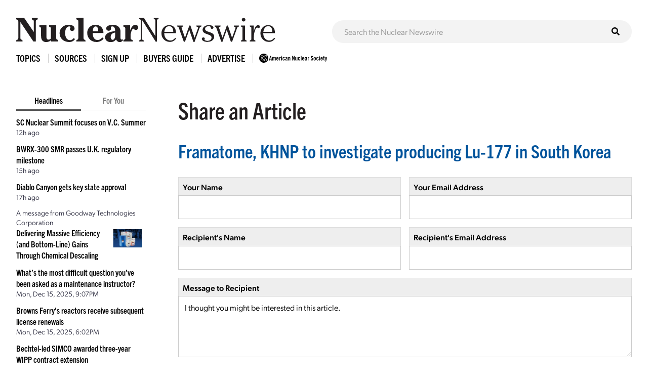

--- FILE ---
content_type: text/html; charset=UTF-8
request_url: https://www.ans.org/news/share/article-5956/
body_size: 5390
content:
<!DOCTYPE HTML>
<html lang="en">

<head>
<meta name="viewport" content="width=device-width,initial-scale=1">
<meta charset="UTF-8">
<title>Share Article -- ANS / Nuclear Newswire / Framatome, KHNP to investigate producing Lu-177 in South Korea</title>
<link href="https://cdn.ans.org/s/lib/reset.css" rel="stylesheet" type="text/css">
<link href="//ajax.googleapis.com/ajax/libs/jqueryui/1.12.1/themes/smoothness/jquery-ui.css" rel="stylesheet" type="text/css">
<link href="https://use.typekit.net/jel7qah.css" rel="stylesheet" type="text/css">
<link href="https://cdn.ans.org/lib/fa/5/css/fontawesome.min.css" rel="stylesheet" type="text/css">
<link href="https://cdn.ans.org/lib/fa/5/css/solid.min.css" rel="stylesheet" type="text/css">
<link href="https://cdn.ans.org/site/s/global_v426.css" rel="stylesheet" type="text/css">
<link href="https://cdn.ans.org/site/s/cblock_v103.css" rel="stylesheet" type="text/css">
<link href="https://cdn.ans.org/site/s/zoomer.css" rel="stylesheet" type="text/css">
<link href="https://cdn.ans.org/news/s/news_v207.css" rel="stylesheet" type="text/css">
<link href="https://cdn.ans.org/i/favicon-128.png" rel="icon" type="image/png">
<script src="//ajax.googleapis.com/ajax/libs/jquery/3.4.1/jquery.min.js" type="text/javascript"></script>
<script src="//ajax.googleapis.com/ajax/libs/jqueryui/1.12.1/jquery-ui.min.js" type="text/javascript"></script>
<script src="https://cdn.ans.org/site/s/global_v407.js" type="text/javascript"></script>
<script src="https://cdn.ans.org/site/s/zoomer.js" type="text/javascript"></script>
<script src="https://cdn.ans.org/news/s/news_v200.js" type="text/javascript"></script>
<script src="https://www.ans.org/ad/js/s-1/" type="text/javascript"></script>
<script src="https://www.google.com/recaptcha/api.js" type="text/javascript"></script>
<script async src="https://www.googletagmanager.com/gtag/js?id=G-FZ1DECQ83C"></script><script>window.dataLayer=window.dataLayer || [];function gtag(){dataLayer.push(arguments);}gtag('js', new Date());gtag('config', 'G-FZ1DECQ83C', {'linker': {'domains':['ans.org']}});gtag('config', 'GTM-TRQDQJW');</script>
</head>

<body>
<header class="newswire">
	<div class="block">
		<div class="top">
			<div class="logo"><a href="https://www.ans.org/news/"><img src="https://cdn.ans.org/news/i/newswire-820x77.svg" alt="Nuclear Newswire" width="820" height="77"></a></div>
			<div class="expand">
				<button id="sitemenu_expand" aria-label="Menu" aria-controls="navigation">
					<span class="icon open"><i class="fas fa-bars"></i></span>
					<span class="icon close"><i class="fas fa-times"></i></span>
				</button>
			</div>
		</div>
	</div>
	<div class="block">
		<div id="sitesearch"><form action="/news/search/" method="get"><input type="text" name="q" id="sitesearch" placeholder="Search the Nuclear Newswire"><button type="submit"><i class="fas fa-search"></i></button></form></div>
	</div>
</header>
<nav id="sitemenu">
	<ul class="menu">
		<li id="sitemenu_topics" class="item">
			<div class="toggle">Topics</div>
			<div class="expand">
				<ul class="links"><li class="link"><a href="https://www.ans.org/news/topic-gen4/">Advanced Reactors</a></li><li class="link"><a href="https://www.ans.org/news/topic-advocacy/">Advocacy</a></li><li class="link"><a href="https://www.ans.org/news/topic-conferences/">Conferences</a></li><li class="link"><a href="https://www.ans.org/news/topic-dnd/">Decontamination and Decommissioning</a></li><li class="link"><a href="https://www.ans.org/news/topic-education/">Education</a></li><li class="link"><a href="https://www.ans.org/news/topic-enforcement/">Enforcement</a></li><li class="link"><a href="https://www.ans.org/news/topic-envremediation/">Environmental Remediation</a></li><li class="link"><a href="https://www.ans.org/news/topic-fuel/">Fuel</a></li><li class="link"><a href="https://www.ans.org/news/topic-fuelcycle/">Fuel Cycle</a></li><li class="link"><a href="https://www.ans.org/news/topic-fusion/">Fusion</a></li><li class="link"><a href="https://www.ans.org/news/topic-healthphysics/">Health Physics</a></li><li class="link"><a href="https://www.ans.org/news/topic-industry/">Industry</a></li><li class="link"><a href="https://www.ans.org/news/topic-instrumentationcontrols/">Instrumentation & Controls</a></li><li class="link"><a href="https://www.ans.org/news/topic-international/">International</a></li><li class="link"><a href="https://www.ans.org/news/topic-isotopes/">Isotopes & Radiation</a></li><li class="link"><a href="https://www.ans.org/news/topic-licensing/">Licensing</a></li><li class="link"><a href="https://www.ans.org/news/topic-maintenance/">Maintenance</a></li><li class="link"><a href="https://www.ans.org/news/topic-materials/">Materials</a></li><li class="link"><a href="https://www.ans.org/news/topic-meetings/">Meetings</a></li><li class="link"><a href="https://www.ans.org/news/topic-nonproliferation/">Nonproliferation</a></li><li class="link"><a href="https://www.ans.org/news/topic-history/">Nuclear History</a></li><li class="link"><a href="https://www.ans.org/news/topic-legacy/">Nuclear Legacy</a></li><li class="link"><a href="https://www.ans.org/news/topic-people/">People</a></li><li class="link"><a href="https://www.ans.org/news/topic-publicpolicy/">Policy</a></li><li class="link"><a href="https://www.ans.org/news/topic-power/">Power & Operations</a></li><li class="link"><a href="https://www.ans.org/news/topic-reports/">Reports</a></li><li class="link"><a href="https://www.ans.org/news/topic-research/">Research & Applications</a></li><li class="link"><a href="https://www.ans.org/news/topic-security/">Security</a></li><li class="link"><a href="https://www.ans.org/news/topic-standards/">Standards</a></li><li class="link"><a href="https://www.ans.org/news/topic-supply/">Supply Chain</a></li><li class="link"><a href="https://www.ans.org/news/topic-transportation/">Transportation</a></li><li class="link"><a href="https://www.ans.org/news/topic-waste/">Waste Management</a></li><li class="link"><a href="https://www.ans.org/news/topic-webinar/">Webinar</a></li><li class="link"><a href="https://www.ans.org/news/topic-workforce/">Workforce</a></li></ul>
			</div>
		</li>
		<li id="sitemenu_sources" class="item">
			<div class="toggle">Sources</div>
			<div class="expand">
				<ul class="links"><li class="link"><a href="https://www.ans.org/news/source-nuclearnews/">Nuclear News</a></li><li class="link"><a href="https://www.ans.org/news/source-radwaste/">Radwaste Solutions</a></li><li class="link"><a href="https://www.ans.org/news/source-ansnews/">ANS News</a></li><li class="link"><a href="https://www.ans.org/news/source-cafe/">ANS Nuclear Cafe</a></li><li class="link"><a href="https://www.ans.org/news/source-sponsored/">Sponsored Content</a></li><li class="link"><a href="https://www.ans.org/news/source-pr/">Press Releases</a></li></ul>
			</div>
		</li>
		<li class="item">
			<div class="link"><a href="https://www.ans.org/account/lists/subscribe/list-newswire/">Sign Up</a></div>
		</li>
		<li id="sitemenu_bg" class="item">
			<div class="toggle">Buyers Guide</div>
			<div class="expand">
				<ul class="links">
					<li class="link"><a href="https://www.ans.org/news/bg/">Access Online Buyers Guide</a></li>
					<li class="link"><a href="https://www.ans.org/news/bg/listings/">Manage/Create Company Listings</a></li>
					<li class="link"><a href="https://www.ans.org/advertising/buyersguides/">Advertise in Buyers Guides</a></li>
				</ul>
			</div>
		</li>
		<li class="item">
		<div class="link"><a href="https://www.ans.org/advertising/">Advertise</a></div>
			<!-- <div class="link"><a href="https://www.ans.org/advertising/newswire/">Advertise</a></div> -->
		</li>
		<li class="item">
			<div class="link"><a href="https://www.ans.org/"><img src="https://cdn.ans.org/site/i/ans-ligature-black-548x74.svg" alt="ANS" width="548" height="74" class="text"></a></div>
		</li>
	</ul>
</nav>
<div id="page">
	<aside id="highlights">
		<div class="selector">
			<span class="option active" data-option="latest">Headlines</span>
			<span class="option" data-option="foryou" data-user="0">For You</span>
		</div>
		<ul id="highlights_latest" class="headlines current"><li class="headline"><div class="title"><a href="https://www.ans.org/news/2025-12-16/article-7622/sc-nuclear-summit-focuses-on-vc-summer/">SC Nuclear Summit focuses on V.C. Summer</a></div><div id="time_latest_7622" class="time timesweep" data-epoch="1765908058">December 16, 2025, 12:00PM</div></li><li class="headline"><div class="title"><a href="https://www.ans.org/news/2025-12-16/article-7621/bwrx300-smr-passes-uk-regulatory-milestone/">BWRX-300 SMR passes U.K. regulatory milestone</a></div><div id="time_latest_7621" class="time timesweep" data-epoch="1765899128">December 16, 2025, 9:32AM</div></li><li class="headline"><div class="title"><a href="https://www.ans.org/news/2025-12-16/article-7620/diablo-canyon-gets-key-state-approval/">Diablo Canyon gets key state approval</a></div><div id="time_latest_7620" class="time timesweep" data-epoch="1765890041">December 16, 2025, 7:00AM</div></li><li class="headline"><div class="authors">A message from Goodway Technologies Corporation</div><div class="fimage"><img src="/file/22857/t/GTC_ANS_Header_2x1.jpg" width="320" height="160"></div><div class="title"><a href="https://www.ans.org/news/2025-12-02/article-7552/delivering-massive-efficiency-and-bottomline-gains-through-chemical-descaling/">Delivering Massive Efficiency (and Bottom-Line) Gains Through Chemical Descaling</a></div></li><li class="headline"><div class="title"><a href="https://www.ans.org/news/2025-12-15/article-7563/whats-the-most-difficult-question-youve-been-asked-as-a-maintenance-instructor/">What’s the most difficult question you’ve been asked as a maintenance instructor?</a></div><div id="time_latest_7563" class="time timesweep" data-epoch="1765832831">December 15, 2025, 3:07PM</div></li><li class="headline"><div class="title"><a href="https://www.ans.org/news/2025-12-15/article-7619/browns-ferrys-reactors-receive-operating-license-renewals/">Browns Ferry’s reactors receive subsequent license renewals</a></div><div id="time_latest_7619" class="time timesweep" data-epoch="1765821722">December 15, 2025, 12:02PM</div></li><li class="headline"><div class="title"><a href="https://www.ans.org/news/2025-12-15/article-7618/bechtelled-simco-awarded-threeyear-wipp-contract-extension/">Bechtel-led SIMCO awarded three-year WIPP contract extension</a></div><div id="time_latest_7618" class="time timesweep" data-epoch="1765812700">December 15, 2025, 9:31AM</div></li><li class="headline"><div class="authors">A message from Westinghouse Electric Company Parts Business</div><div class="fimage"><img src="/file/22906/t/Sponcon featured image 2x1.jpg" width="320" height="160"></div><div class="title"><a href="https://www.ans.org/news/2025-12-09/article-7551/westinghouse-delivers-advanced-pluginready-power-supply-solutions-that-eliminate-obsolescence-and-keep-nuclear-plants-reliably/">Westinghouse delivers advanced, plug-in-ready power supply solutions that eliminate obsolescence and keep nuclear plants running safely, reliably, and future-ready.</a></div></li><li class="headline"><div class="title"><a href="https://www.ans.org/news/2025-12-15/article-7616/dnfsb-spots-possible-bottleneck-in-hanfords-waste-vitrification/">DNFSB spots possible bottleneck in Hanford’s waste vitrification</a></div><div id="time_latest_7616" class="time timesweep" data-epoch="1765803758">December 15, 2025, 7:02AM</div></li></ul>
		<ul id="highlights_foryou" class="headlines"><li class="headline"><div class="login">For personalized headlines, please <a href="https://www.ans.org/account/login/">log in/create an account</a>.</div></li></ul>
		<div class="feature"><div class="label">Latest Issue &mdash; Dec 2025</div><div class="cover"><a href="https://www.ans.org/pubs/magazines/nn/"><img src="https://www.ans.org/pubs/cover/?i=3436&s=m"></a></div></div>
		<div class="feature"><div class="label">Latest Issue &mdash; Fall / Buyers Guide</div><div class="cover"><a href="https://www.ans.org/pubs/magazines/rs/"><img src="https://www.ans.org/pubs/cover/?i=3426&s=m"></a></div></div>
		<div id="ans_ad_s3_z3_0" class="ad skyscraper"></div>
	</aside>
	<main class="body">
			<form id="f_contact" action="/news/share/article-5956/" method="post">
			<div class="cblock">
				<h1>Share an Article</h1>
				<h2><a href="https://www.ans.org/news/article-5956/framatome-khnp-to-investigate-producing-lu177-in-south-korea/">Framatome, KHNP to investigate producing Lu-177 in South Korea</a></h2>
				<fieldset class="rblock gut">
					<div class="row">
						<div class="col p50"><div class="cell"><label for="in_name" class="text">Your Name</label><input type="text" id="in_name" name="name" value="" maxlength="64" required autofocus></div></div>
						<div class="col p50"><div class="cell"><label for="in_email" class="text">Your Email Address</label><input type="email" id="in_email" name="email" value="" maxlength="64" required></div></div>
					</div>
					<div class="row">
						<div class="col p50"><div class="cell"><label for="in_recipient_name" class="text">Recipient's Name</label><input type="text" id="in_recipient_name" name="recipient_name" value="" maxlength="64" required></div></div>
						<div class="col p50"><div class="cell"><label for="in_recipient_email" class="text">Recipient's Email Address</label><input type="email" id="in_recipient_email" name="recipient_email" value="" maxlength="64" required></div></div>
					</div>
					<div class="row">
						<div class="col"><div class="cell"><label for="in_message" class="text">Message to Recipient</label><textarea id="in_message" name="message" rows="5" required>I thought you might be interested in this article.</textarea></div></div>
					</div>
<div class="g-recaptcha" data-sitekey="6LdingUTAAAAAGK6h0uj4-pZni1hfQ-x7i00MfUE"></div>					<div class="submits"><button type="submit" class="btn">Send Message<i class="fa fa-long-arrow-right"></i></button></div>
				</fieldset>
			</div>
			<input type="hidden" name="fnc" value="submit">
			</form>
	</main>
</div>
<section class="bottom-leaderboard">
	<div class="wrapper">
		<div class="row center-xs">
			<div class="col-xs-12">
				<div id="ans_ad_s1_z1_0" class="ad desktop"></div>
				<div id="ans_ad_s1_z2_0" class="ad mobile"></div>
			</div>
		</div>
	</div>
</section>
<footer class="footer">
	<div class="wrapper">
		<div class="row">
			<div class="col-xs-4">
				<a href="https://www.ans.org/account/lists/subscribe/list-nndaily/" class="dark-blue"><span>Receive Nuclear News Daily</span>
					<span class="circle"><i class="fas fa-long-arrow-right"></i></span>
					<span class="hover"></span>
					<span class="focus"></span>
				</a>
			</div>
			<div class="col-xs-4">
				<a href="https://www.ans.org/join/" class="medium-blue"><span>Join ANS Today</span>
					<span class="circle"><i class="fas fa-long-arrow-right"></i></span>
					<span class="hover"></span>
					<span class="focus"></span>
				</a>
			</div>
			<div class="col-xs-4">
				<a href="https://www.ans.org/donate/" class="light-blue"><span>Donate Today</span>
					<span class="circle"><i class="fas fa-long-arrow-right"></i></span>
					<span class="hover"></span>
					<span class="focus"></span>
				</a>
			</div>
		</div>
		<div id="ans-footer-trustees-wrap">
			<div id="ans-footer-trustees">
				<div class="label"><span class="logo"><img src="https://cdn.ans.org/trustees/i/trusteesofnuclear.svg" alt="Trustees of Nuclear"></span></div>
				<div class="orgs">
					<div class="row">
						<div class="org sz_sq"><a href="https://www.ams-corp.com/" rel="noopener" target="_blank"><img src="https://cdn.ans.org/trustees/i/org/ams.svg" alt="AMS"></a></div>
						<div class="org sz_th2"><a href="https://clearpath.org/" rel="noopener" target="_blank"><img src="https://cdn.ans.org/trustees/i/org/clearpath.svg" alt="Clearpath"></a></div>						
						<div class="org sz_th4"><a href="https://www.constellation.com/" rel="noopener" target="_blank"><img src="https://cdn.ans.org/trustees/i/org/constellation.png" alt="Constellation"></a></div>
						<div class="org sz_th3"><a href="https://www.corepower.energy/" rel="noopener" target="_blank"><img src="https://cdn.ans.org/trustees/i/org/Core_Power_Logos_Vertical_white.svg" alt="Core Power"></a></div>
						<div class="org sz_th5"><a href="https://domeng.com/" rel="noopener" target="_blank"><img src="https://cdn.ans.org/trustees/i/org/domeng.svg" alt="Dominion Engineering"></a></div>
						<div class="org sz_th2"><a href="https://www.gevernova.com/nuclear" rel="noopener" target="_blank"><img src="https://cdn.ans.org/trustees/i/org/GE-Vernova-Hitachi-logo-White-RGB.png" alt="GE Hitachi"></a></div>						
						<div class="org sz_th1"><a href="https://www.gle-us.com/" rel="noopener" target="_blank"><img src="https://cdn.ans.org/trustees/i/org/GLE-Vector-white.svg" alt="Global Laser Enrichment"></a></div>
						<div class="org sz_th3"><a href="https://www.hoganlovells.com/" rel="noopener" target="_blank"><img src="https://cdn.ans.org/trustees/i/org/hogan-lovells-logo-white-1.svg" alt="Hogan Lovells"></a></div>
						<div class="org sz_th1"><a href="https://www.lastenergy.com/" rel="noopener" target="_blank"><img src="https://cdn.ans.org/trustees/i/org/Last-Energy-white.svg" alt="Last Energy"></a></div>
						<div class="org sz_th4"><a href="https://www.ltbridge.com/" rel="noopener" target="_blank"><img src="https://cdn.ans.org/trustees/i/org/lightbridge.svg" alt="Lightbridge"></a></div>					
					</div>
					<div class="row">
						<div class="org sz_th3"><a href="https://www.mirion.com/" rel="noopener" target="_blank"><img src="https://cdn.ans.org/trustees/i/org/mirion-technologies-white.png" alt="Mirion Technologies"></a></div>
						<div class="org sz_th3"><a href="https://www.nuscalepower.com/" rel="noopener" target="_blank"><img src="https://cdn.ans.org/trustees/i/org/nuscale-white.svg" alt="Nuscale"></a></div>
						<div class="org sz_th1"><a href="https://oklo.com/" rel="noopener" target="_blank"><img src="https://cdn.ans.org/trustees/i/org/oklo.svg" alt="Oklo"></a></div>
						<div class="org sz_th1"><a href="https://paragones.com/" rel="noopener" target="_blank"><img src="https://cdn.ans.org/trustees/i/org/paragon.svg" alt="Paragon"></a></div>
						<div class="org sz_th5"><a href="https://www.southernnuclear.com/" rel="noopener" target="_blank"><img src="https://cdn.ans.org/trustees/i/org/southern-nuclear-logo-white.svg" alt="Southern Nuclear"></a></div>
						<div class="org sz_th1"><a href="https://www.studsvik.com/" rel="noopener" target="_blank"><img src="https://cdn.ans.org/trustees/i/org/Studsvik_logo_white.svg" alt="Studsvik"></a></div>
						<div class="org sz_th2"><a href="https://www.terrapower.com/" rel="noopener" target="_blank"><img src="https://cdn.ans.org/trustees/i/org/Terra-Power-logo-white.png" alt="TerraPower"></a></div>
						<div class="org sz_th1"><a href="https://urencousa.com/" rel="noopener" target="_blank"><img src="https://cdn.ans.org/trustees/i/org/urenco.svg" alt="Urenco"></a></div>
						<div class="org sz_th1"><a href="https://x-energy.com/" rel="noopener" target="_blank"><img src="https://cdn.ans.org/trustees/i/org/xenergy-white-v2.svg" alt="X-Energy"></a></div>						
					</div>
				</div>
			</div>
		</div>
		<div class="main-footer">
			<div class="left">
				<a href="#top" class="scrollto logo"><img src="https://cdn.ans.org/site/i/ans-ligature-white-548x74.svg" alt="American Nuclear Society" width="548" height="74"></a>
				<!-- <p>Advance, foster, and spur the development and application of nuclear science, engineering, and technology to benefit society.</p> -->
				<p>Advancing nuclear science and technology for the benefit of humanity</p>
			</div>
			<div class="right">
				<nav>
					<ul>
						<li><a href="https://www.ans.org/advertising/">Advertising Opportunities</a></li>
						<li><a href="https://www.ans.org/pi/navigatingnuclear/">Navigating Nuclear</a></li>
						<li><a href="https://www.ans.org/contact/">Contact Us</a></li>
					</ul>
				</nav>
				<!-- <ul class="social">
					<li><a href="http://www.facebook.com/www.ans.org" target="_blank"><span>Facebook</span><img src="https://cdn.ans.org/site/i/social/facebook.svg" alt="Facebook" width="12" height="25" class="svg"></a></li>
					<li><a href="http://twitter.com/ans_org" target="_blank"><span>Twitter</span><img src="https://cdn.ans.org/site/i/social/twitter.svg" alt="Twitter" width="21" height="18" class="svg"></a></li>
					<li><a href="http://www.linkedin.com/groups?gid=117546" target="_blank"><span>LinkedIn</span><img src="https://cdn.ans.org/site/i/social/linkedin.svg" alt="LinkedIn" width="20" height="20" class="svg"></a></li>
					<li><a href="https://www.instagram.com/americannuclear/" target="_blank"><span>Instagram</span><img src="https://cdn.ans.org/site/i/social/instagram.svg" alt="Instagram" width="20" height="21" class="svg"></a></li>
					<li><a href="https://www.pinterest.com/nuclearconnect" target="_blank"><span>Pinterest</span><img src="https://cdn.ans.org/site/i/social/pinterest.svg" alt="Pinterest" width="20" height="26" class="svg"></a></li>
					<li><a href="http://ansnuclearcafe.org/" target="_blank"><span>ANSNuclearCafe</span><img src="https://cdn.ans.org/site/i/social/feed.svg" alt="ANSNuclearCafe" width="19" height="19" class="svg"></a></li>
				</ul> -->
				<ul class="social">
					<li><a href="http://www.facebook.com/www.ans.org" target="_blank"><span>Facebook</span><img src="https://cdn.ans.org/site/i/social/facebook.svg" alt="Facebook" width="12" height="25" class="svg"></a></li>
					<li><a href="http://twitter.com/ans_org" target="_blank"><span>Twitter</span><img src="https://cdn.ans.org/site/i/social/x-twitter.svg" alt="Twitter" width="21" height="18" class="svg"></a></li>
					<li><a href="https://www.linkedin.com/company/ans-american-nuclear-society-" target="_blank"><span>LinkedIn</span><img src="https://cdn.ans.org/site/i/social/linkedin.svg" alt="LinkedIn" width="20" height="20" class="svg"></a></li>
					<li><a href="https://www.instagram.com/americannuclear/" target="_blank"><span>Instagram</span><img src="https://cdn.ans.org/site/i/social/instagram.svg" alt="Instagram" width="20" height="21" class="svg"></a></li>
					<li><a href="https://www.youtube.com/c/AmericanNuclearSociety" target="_blank"><span>YouTube</span><img src="https://cdn.ans.org/site/i/social/youtube.svg" alt="YouTube" width="27" height="19" class="svg"></a></li>
					<li><a href="https://www.pinterest.com/nuclearconnect" target="_blank"><span>Pinterest</span><img src="https://cdn.ans.org/site/i/social/pinterest.svg" alt="Pinterest" width="20" height="26" class="svg"></a></li>
					<li><a href="https://www.ans.org/news/"><span>Nuclear Newswire</span><img src="https://cdn.ans.org/site/i/social/feed.svg" alt="Nuclear Newswire" width="19" height="19" class="svg"></a></li>
					<li><a href="https://www.ans.org/account/lists/"><span>Email Lists</span><img src="https://cdn.ans.org/site/i/social/email.svg" alt="Email Lists" width="21" height="16" class="svg"></a></li>
				</ul>
			</div>
		</div>
		<div class="utility-footer">
			<p>&copy; Copyright 2025 American Nuclear Society</p>
			<ul>
				<li><a href="https://www.ans.org/about/policies/privacy/">Privacy Policy</a></li>
				<li><a href="https://www.ans.org/about/policies/use/">Terms of Use</a></li>
				<li><a href="https://ssl.ans.org/invoice/">Invoices</a></li>
				<li><a href="https://www.ans.org/media/">Media</a></li>
			</ul>
		</div>
	</div>
</footer>
</body>

</html>


--- FILE ---
content_type: text/html; charset=utf-8
request_url: https://www.google.com/recaptcha/api2/anchor?ar=1&k=6LdingUTAAAAAGK6h0uj4-pZni1hfQ-x7i00MfUE&co=aHR0cHM6Ly93d3cuYW5zLm9yZzo0NDM.&hl=en&v=7gg7H51Q-naNfhmCP3_R47ho&size=normal&anchor-ms=20000&execute-ms=30000&cb=u3uvlifrngu8
body_size: 48597
content:
<!DOCTYPE HTML><html dir="ltr" lang="en"><head><meta http-equiv="Content-Type" content="text/html; charset=UTF-8">
<meta http-equiv="X-UA-Compatible" content="IE=edge">
<title>reCAPTCHA</title>
<style type="text/css">
/* cyrillic-ext */
@font-face {
  font-family: 'Roboto';
  font-style: normal;
  font-weight: 400;
  font-stretch: 100%;
  src: url(//fonts.gstatic.com/s/roboto/v48/KFO7CnqEu92Fr1ME7kSn66aGLdTylUAMa3GUBHMdazTgWw.woff2) format('woff2');
  unicode-range: U+0460-052F, U+1C80-1C8A, U+20B4, U+2DE0-2DFF, U+A640-A69F, U+FE2E-FE2F;
}
/* cyrillic */
@font-face {
  font-family: 'Roboto';
  font-style: normal;
  font-weight: 400;
  font-stretch: 100%;
  src: url(//fonts.gstatic.com/s/roboto/v48/KFO7CnqEu92Fr1ME7kSn66aGLdTylUAMa3iUBHMdazTgWw.woff2) format('woff2');
  unicode-range: U+0301, U+0400-045F, U+0490-0491, U+04B0-04B1, U+2116;
}
/* greek-ext */
@font-face {
  font-family: 'Roboto';
  font-style: normal;
  font-weight: 400;
  font-stretch: 100%;
  src: url(//fonts.gstatic.com/s/roboto/v48/KFO7CnqEu92Fr1ME7kSn66aGLdTylUAMa3CUBHMdazTgWw.woff2) format('woff2');
  unicode-range: U+1F00-1FFF;
}
/* greek */
@font-face {
  font-family: 'Roboto';
  font-style: normal;
  font-weight: 400;
  font-stretch: 100%;
  src: url(//fonts.gstatic.com/s/roboto/v48/KFO7CnqEu92Fr1ME7kSn66aGLdTylUAMa3-UBHMdazTgWw.woff2) format('woff2');
  unicode-range: U+0370-0377, U+037A-037F, U+0384-038A, U+038C, U+038E-03A1, U+03A3-03FF;
}
/* math */
@font-face {
  font-family: 'Roboto';
  font-style: normal;
  font-weight: 400;
  font-stretch: 100%;
  src: url(//fonts.gstatic.com/s/roboto/v48/KFO7CnqEu92Fr1ME7kSn66aGLdTylUAMawCUBHMdazTgWw.woff2) format('woff2');
  unicode-range: U+0302-0303, U+0305, U+0307-0308, U+0310, U+0312, U+0315, U+031A, U+0326-0327, U+032C, U+032F-0330, U+0332-0333, U+0338, U+033A, U+0346, U+034D, U+0391-03A1, U+03A3-03A9, U+03B1-03C9, U+03D1, U+03D5-03D6, U+03F0-03F1, U+03F4-03F5, U+2016-2017, U+2034-2038, U+203C, U+2040, U+2043, U+2047, U+2050, U+2057, U+205F, U+2070-2071, U+2074-208E, U+2090-209C, U+20D0-20DC, U+20E1, U+20E5-20EF, U+2100-2112, U+2114-2115, U+2117-2121, U+2123-214F, U+2190, U+2192, U+2194-21AE, U+21B0-21E5, U+21F1-21F2, U+21F4-2211, U+2213-2214, U+2216-22FF, U+2308-230B, U+2310, U+2319, U+231C-2321, U+2336-237A, U+237C, U+2395, U+239B-23B7, U+23D0, U+23DC-23E1, U+2474-2475, U+25AF, U+25B3, U+25B7, U+25BD, U+25C1, U+25CA, U+25CC, U+25FB, U+266D-266F, U+27C0-27FF, U+2900-2AFF, U+2B0E-2B11, U+2B30-2B4C, U+2BFE, U+3030, U+FF5B, U+FF5D, U+1D400-1D7FF, U+1EE00-1EEFF;
}
/* symbols */
@font-face {
  font-family: 'Roboto';
  font-style: normal;
  font-weight: 400;
  font-stretch: 100%;
  src: url(//fonts.gstatic.com/s/roboto/v48/KFO7CnqEu92Fr1ME7kSn66aGLdTylUAMaxKUBHMdazTgWw.woff2) format('woff2');
  unicode-range: U+0001-000C, U+000E-001F, U+007F-009F, U+20DD-20E0, U+20E2-20E4, U+2150-218F, U+2190, U+2192, U+2194-2199, U+21AF, U+21E6-21F0, U+21F3, U+2218-2219, U+2299, U+22C4-22C6, U+2300-243F, U+2440-244A, U+2460-24FF, U+25A0-27BF, U+2800-28FF, U+2921-2922, U+2981, U+29BF, U+29EB, U+2B00-2BFF, U+4DC0-4DFF, U+FFF9-FFFB, U+10140-1018E, U+10190-1019C, U+101A0, U+101D0-101FD, U+102E0-102FB, U+10E60-10E7E, U+1D2C0-1D2D3, U+1D2E0-1D37F, U+1F000-1F0FF, U+1F100-1F1AD, U+1F1E6-1F1FF, U+1F30D-1F30F, U+1F315, U+1F31C, U+1F31E, U+1F320-1F32C, U+1F336, U+1F378, U+1F37D, U+1F382, U+1F393-1F39F, U+1F3A7-1F3A8, U+1F3AC-1F3AF, U+1F3C2, U+1F3C4-1F3C6, U+1F3CA-1F3CE, U+1F3D4-1F3E0, U+1F3ED, U+1F3F1-1F3F3, U+1F3F5-1F3F7, U+1F408, U+1F415, U+1F41F, U+1F426, U+1F43F, U+1F441-1F442, U+1F444, U+1F446-1F449, U+1F44C-1F44E, U+1F453, U+1F46A, U+1F47D, U+1F4A3, U+1F4B0, U+1F4B3, U+1F4B9, U+1F4BB, U+1F4BF, U+1F4C8-1F4CB, U+1F4D6, U+1F4DA, U+1F4DF, U+1F4E3-1F4E6, U+1F4EA-1F4ED, U+1F4F7, U+1F4F9-1F4FB, U+1F4FD-1F4FE, U+1F503, U+1F507-1F50B, U+1F50D, U+1F512-1F513, U+1F53E-1F54A, U+1F54F-1F5FA, U+1F610, U+1F650-1F67F, U+1F687, U+1F68D, U+1F691, U+1F694, U+1F698, U+1F6AD, U+1F6B2, U+1F6B9-1F6BA, U+1F6BC, U+1F6C6-1F6CF, U+1F6D3-1F6D7, U+1F6E0-1F6EA, U+1F6F0-1F6F3, U+1F6F7-1F6FC, U+1F700-1F7FF, U+1F800-1F80B, U+1F810-1F847, U+1F850-1F859, U+1F860-1F887, U+1F890-1F8AD, U+1F8B0-1F8BB, U+1F8C0-1F8C1, U+1F900-1F90B, U+1F93B, U+1F946, U+1F984, U+1F996, U+1F9E9, U+1FA00-1FA6F, U+1FA70-1FA7C, U+1FA80-1FA89, U+1FA8F-1FAC6, U+1FACE-1FADC, U+1FADF-1FAE9, U+1FAF0-1FAF8, U+1FB00-1FBFF;
}
/* vietnamese */
@font-face {
  font-family: 'Roboto';
  font-style: normal;
  font-weight: 400;
  font-stretch: 100%;
  src: url(//fonts.gstatic.com/s/roboto/v48/KFO7CnqEu92Fr1ME7kSn66aGLdTylUAMa3OUBHMdazTgWw.woff2) format('woff2');
  unicode-range: U+0102-0103, U+0110-0111, U+0128-0129, U+0168-0169, U+01A0-01A1, U+01AF-01B0, U+0300-0301, U+0303-0304, U+0308-0309, U+0323, U+0329, U+1EA0-1EF9, U+20AB;
}
/* latin-ext */
@font-face {
  font-family: 'Roboto';
  font-style: normal;
  font-weight: 400;
  font-stretch: 100%;
  src: url(//fonts.gstatic.com/s/roboto/v48/KFO7CnqEu92Fr1ME7kSn66aGLdTylUAMa3KUBHMdazTgWw.woff2) format('woff2');
  unicode-range: U+0100-02BA, U+02BD-02C5, U+02C7-02CC, U+02CE-02D7, U+02DD-02FF, U+0304, U+0308, U+0329, U+1D00-1DBF, U+1E00-1E9F, U+1EF2-1EFF, U+2020, U+20A0-20AB, U+20AD-20C0, U+2113, U+2C60-2C7F, U+A720-A7FF;
}
/* latin */
@font-face {
  font-family: 'Roboto';
  font-style: normal;
  font-weight: 400;
  font-stretch: 100%;
  src: url(//fonts.gstatic.com/s/roboto/v48/KFO7CnqEu92Fr1ME7kSn66aGLdTylUAMa3yUBHMdazQ.woff2) format('woff2');
  unicode-range: U+0000-00FF, U+0131, U+0152-0153, U+02BB-02BC, U+02C6, U+02DA, U+02DC, U+0304, U+0308, U+0329, U+2000-206F, U+20AC, U+2122, U+2191, U+2193, U+2212, U+2215, U+FEFF, U+FFFD;
}
/* cyrillic-ext */
@font-face {
  font-family: 'Roboto';
  font-style: normal;
  font-weight: 500;
  font-stretch: 100%;
  src: url(//fonts.gstatic.com/s/roboto/v48/KFO7CnqEu92Fr1ME7kSn66aGLdTylUAMa3GUBHMdazTgWw.woff2) format('woff2');
  unicode-range: U+0460-052F, U+1C80-1C8A, U+20B4, U+2DE0-2DFF, U+A640-A69F, U+FE2E-FE2F;
}
/* cyrillic */
@font-face {
  font-family: 'Roboto';
  font-style: normal;
  font-weight: 500;
  font-stretch: 100%;
  src: url(//fonts.gstatic.com/s/roboto/v48/KFO7CnqEu92Fr1ME7kSn66aGLdTylUAMa3iUBHMdazTgWw.woff2) format('woff2');
  unicode-range: U+0301, U+0400-045F, U+0490-0491, U+04B0-04B1, U+2116;
}
/* greek-ext */
@font-face {
  font-family: 'Roboto';
  font-style: normal;
  font-weight: 500;
  font-stretch: 100%;
  src: url(//fonts.gstatic.com/s/roboto/v48/KFO7CnqEu92Fr1ME7kSn66aGLdTylUAMa3CUBHMdazTgWw.woff2) format('woff2');
  unicode-range: U+1F00-1FFF;
}
/* greek */
@font-face {
  font-family: 'Roboto';
  font-style: normal;
  font-weight: 500;
  font-stretch: 100%;
  src: url(//fonts.gstatic.com/s/roboto/v48/KFO7CnqEu92Fr1ME7kSn66aGLdTylUAMa3-UBHMdazTgWw.woff2) format('woff2');
  unicode-range: U+0370-0377, U+037A-037F, U+0384-038A, U+038C, U+038E-03A1, U+03A3-03FF;
}
/* math */
@font-face {
  font-family: 'Roboto';
  font-style: normal;
  font-weight: 500;
  font-stretch: 100%;
  src: url(//fonts.gstatic.com/s/roboto/v48/KFO7CnqEu92Fr1ME7kSn66aGLdTylUAMawCUBHMdazTgWw.woff2) format('woff2');
  unicode-range: U+0302-0303, U+0305, U+0307-0308, U+0310, U+0312, U+0315, U+031A, U+0326-0327, U+032C, U+032F-0330, U+0332-0333, U+0338, U+033A, U+0346, U+034D, U+0391-03A1, U+03A3-03A9, U+03B1-03C9, U+03D1, U+03D5-03D6, U+03F0-03F1, U+03F4-03F5, U+2016-2017, U+2034-2038, U+203C, U+2040, U+2043, U+2047, U+2050, U+2057, U+205F, U+2070-2071, U+2074-208E, U+2090-209C, U+20D0-20DC, U+20E1, U+20E5-20EF, U+2100-2112, U+2114-2115, U+2117-2121, U+2123-214F, U+2190, U+2192, U+2194-21AE, U+21B0-21E5, U+21F1-21F2, U+21F4-2211, U+2213-2214, U+2216-22FF, U+2308-230B, U+2310, U+2319, U+231C-2321, U+2336-237A, U+237C, U+2395, U+239B-23B7, U+23D0, U+23DC-23E1, U+2474-2475, U+25AF, U+25B3, U+25B7, U+25BD, U+25C1, U+25CA, U+25CC, U+25FB, U+266D-266F, U+27C0-27FF, U+2900-2AFF, U+2B0E-2B11, U+2B30-2B4C, U+2BFE, U+3030, U+FF5B, U+FF5D, U+1D400-1D7FF, U+1EE00-1EEFF;
}
/* symbols */
@font-face {
  font-family: 'Roboto';
  font-style: normal;
  font-weight: 500;
  font-stretch: 100%;
  src: url(//fonts.gstatic.com/s/roboto/v48/KFO7CnqEu92Fr1ME7kSn66aGLdTylUAMaxKUBHMdazTgWw.woff2) format('woff2');
  unicode-range: U+0001-000C, U+000E-001F, U+007F-009F, U+20DD-20E0, U+20E2-20E4, U+2150-218F, U+2190, U+2192, U+2194-2199, U+21AF, U+21E6-21F0, U+21F3, U+2218-2219, U+2299, U+22C4-22C6, U+2300-243F, U+2440-244A, U+2460-24FF, U+25A0-27BF, U+2800-28FF, U+2921-2922, U+2981, U+29BF, U+29EB, U+2B00-2BFF, U+4DC0-4DFF, U+FFF9-FFFB, U+10140-1018E, U+10190-1019C, U+101A0, U+101D0-101FD, U+102E0-102FB, U+10E60-10E7E, U+1D2C0-1D2D3, U+1D2E0-1D37F, U+1F000-1F0FF, U+1F100-1F1AD, U+1F1E6-1F1FF, U+1F30D-1F30F, U+1F315, U+1F31C, U+1F31E, U+1F320-1F32C, U+1F336, U+1F378, U+1F37D, U+1F382, U+1F393-1F39F, U+1F3A7-1F3A8, U+1F3AC-1F3AF, U+1F3C2, U+1F3C4-1F3C6, U+1F3CA-1F3CE, U+1F3D4-1F3E0, U+1F3ED, U+1F3F1-1F3F3, U+1F3F5-1F3F7, U+1F408, U+1F415, U+1F41F, U+1F426, U+1F43F, U+1F441-1F442, U+1F444, U+1F446-1F449, U+1F44C-1F44E, U+1F453, U+1F46A, U+1F47D, U+1F4A3, U+1F4B0, U+1F4B3, U+1F4B9, U+1F4BB, U+1F4BF, U+1F4C8-1F4CB, U+1F4D6, U+1F4DA, U+1F4DF, U+1F4E3-1F4E6, U+1F4EA-1F4ED, U+1F4F7, U+1F4F9-1F4FB, U+1F4FD-1F4FE, U+1F503, U+1F507-1F50B, U+1F50D, U+1F512-1F513, U+1F53E-1F54A, U+1F54F-1F5FA, U+1F610, U+1F650-1F67F, U+1F687, U+1F68D, U+1F691, U+1F694, U+1F698, U+1F6AD, U+1F6B2, U+1F6B9-1F6BA, U+1F6BC, U+1F6C6-1F6CF, U+1F6D3-1F6D7, U+1F6E0-1F6EA, U+1F6F0-1F6F3, U+1F6F7-1F6FC, U+1F700-1F7FF, U+1F800-1F80B, U+1F810-1F847, U+1F850-1F859, U+1F860-1F887, U+1F890-1F8AD, U+1F8B0-1F8BB, U+1F8C0-1F8C1, U+1F900-1F90B, U+1F93B, U+1F946, U+1F984, U+1F996, U+1F9E9, U+1FA00-1FA6F, U+1FA70-1FA7C, U+1FA80-1FA89, U+1FA8F-1FAC6, U+1FACE-1FADC, U+1FADF-1FAE9, U+1FAF0-1FAF8, U+1FB00-1FBFF;
}
/* vietnamese */
@font-face {
  font-family: 'Roboto';
  font-style: normal;
  font-weight: 500;
  font-stretch: 100%;
  src: url(//fonts.gstatic.com/s/roboto/v48/KFO7CnqEu92Fr1ME7kSn66aGLdTylUAMa3OUBHMdazTgWw.woff2) format('woff2');
  unicode-range: U+0102-0103, U+0110-0111, U+0128-0129, U+0168-0169, U+01A0-01A1, U+01AF-01B0, U+0300-0301, U+0303-0304, U+0308-0309, U+0323, U+0329, U+1EA0-1EF9, U+20AB;
}
/* latin-ext */
@font-face {
  font-family: 'Roboto';
  font-style: normal;
  font-weight: 500;
  font-stretch: 100%;
  src: url(//fonts.gstatic.com/s/roboto/v48/KFO7CnqEu92Fr1ME7kSn66aGLdTylUAMa3KUBHMdazTgWw.woff2) format('woff2');
  unicode-range: U+0100-02BA, U+02BD-02C5, U+02C7-02CC, U+02CE-02D7, U+02DD-02FF, U+0304, U+0308, U+0329, U+1D00-1DBF, U+1E00-1E9F, U+1EF2-1EFF, U+2020, U+20A0-20AB, U+20AD-20C0, U+2113, U+2C60-2C7F, U+A720-A7FF;
}
/* latin */
@font-face {
  font-family: 'Roboto';
  font-style: normal;
  font-weight: 500;
  font-stretch: 100%;
  src: url(//fonts.gstatic.com/s/roboto/v48/KFO7CnqEu92Fr1ME7kSn66aGLdTylUAMa3yUBHMdazQ.woff2) format('woff2');
  unicode-range: U+0000-00FF, U+0131, U+0152-0153, U+02BB-02BC, U+02C6, U+02DA, U+02DC, U+0304, U+0308, U+0329, U+2000-206F, U+20AC, U+2122, U+2191, U+2193, U+2212, U+2215, U+FEFF, U+FFFD;
}
/* cyrillic-ext */
@font-face {
  font-family: 'Roboto';
  font-style: normal;
  font-weight: 900;
  font-stretch: 100%;
  src: url(//fonts.gstatic.com/s/roboto/v48/KFO7CnqEu92Fr1ME7kSn66aGLdTylUAMa3GUBHMdazTgWw.woff2) format('woff2');
  unicode-range: U+0460-052F, U+1C80-1C8A, U+20B4, U+2DE0-2DFF, U+A640-A69F, U+FE2E-FE2F;
}
/* cyrillic */
@font-face {
  font-family: 'Roboto';
  font-style: normal;
  font-weight: 900;
  font-stretch: 100%;
  src: url(//fonts.gstatic.com/s/roboto/v48/KFO7CnqEu92Fr1ME7kSn66aGLdTylUAMa3iUBHMdazTgWw.woff2) format('woff2');
  unicode-range: U+0301, U+0400-045F, U+0490-0491, U+04B0-04B1, U+2116;
}
/* greek-ext */
@font-face {
  font-family: 'Roboto';
  font-style: normal;
  font-weight: 900;
  font-stretch: 100%;
  src: url(//fonts.gstatic.com/s/roboto/v48/KFO7CnqEu92Fr1ME7kSn66aGLdTylUAMa3CUBHMdazTgWw.woff2) format('woff2');
  unicode-range: U+1F00-1FFF;
}
/* greek */
@font-face {
  font-family: 'Roboto';
  font-style: normal;
  font-weight: 900;
  font-stretch: 100%;
  src: url(//fonts.gstatic.com/s/roboto/v48/KFO7CnqEu92Fr1ME7kSn66aGLdTylUAMa3-UBHMdazTgWw.woff2) format('woff2');
  unicode-range: U+0370-0377, U+037A-037F, U+0384-038A, U+038C, U+038E-03A1, U+03A3-03FF;
}
/* math */
@font-face {
  font-family: 'Roboto';
  font-style: normal;
  font-weight: 900;
  font-stretch: 100%;
  src: url(//fonts.gstatic.com/s/roboto/v48/KFO7CnqEu92Fr1ME7kSn66aGLdTylUAMawCUBHMdazTgWw.woff2) format('woff2');
  unicode-range: U+0302-0303, U+0305, U+0307-0308, U+0310, U+0312, U+0315, U+031A, U+0326-0327, U+032C, U+032F-0330, U+0332-0333, U+0338, U+033A, U+0346, U+034D, U+0391-03A1, U+03A3-03A9, U+03B1-03C9, U+03D1, U+03D5-03D6, U+03F0-03F1, U+03F4-03F5, U+2016-2017, U+2034-2038, U+203C, U+2040, U+2043, U+2047, U+2050, U+2057, U+205F, U+2070-2071, U+2074-208E, U+2090-209C, U+20D0-20DC, U+20E1, U+20E5-20EF, U+2100-2112, U+2114-2115, U+2117-2121, U+2123-214F, U+2190, U+2192, U+2194-21AE, U+21B0-21E5, U+21F1-21F2, U+21F4-2211, U+2213-2214, U+2216-22FF, U+2308-230B, U+2310, U+2319, U+231C-2321, U+2336-237A, U+237C, U+2395, U+239B-23B7, U+23D0, U+23DC-23E1, U+2474-2475, U+25AF, U+25B3, U+25B7, U+25BD, U+25C1, U+25CA, U+25CC, U+25FB, U+266D-266F, U+27C0-27FF, U+2900-2AFF, U+2B0E-2B11, U+2B30-2B4C, U+2BFE, U+3030, U+FF5B, U+FF5D, U+1D400-1D7FF, U+1EE00-1EEFF;
}
/* symbols */
@font-face {
  font-family: 'Roboto';
  font-style: normal;
  font-weight: 900;
  font-stretch: 100%;
  src: url(//fonts.gstatic.com/s/roboto/v48/KFO7CnqEu92Fr1ME7kSn66aGLdTylUAMaxKUBHMdazTgWw.woff2) format('woff2');
  unicode-range: U+0001-000C, U+000E-001F, U+007F-009F, U+20DD-20E0, U+20E2-20E4, U+2150-218F, U+2190, U+2192, U+2194-2199, U+21AF, U+21E6-21F0, U+21F3, U+2218-2219, U+2299, U+22C4-22C6, U+2300-243F, U+2440-244A, U+2460-24FF, U+25A0-27BF, U+2800-28FF, U+2921-2922, U+2981, U+29BF, U+29EB, U+2B00-2BFF, U+4DC0-4DFF, U+FFF9-FFFB, U+10140-1018E, U+10190-1019C, U+101A0, U+101D0-101FD, U+102E0-102FB, U+10E60-10E7E, U+1D2C0-1D2D3, U+1D2E0-1D37F, U+1F000-1F0FF, U+1F100-1F1AD, U+1F1E6-1F1FF, U+1F30D-1F30F, U+1F315, U+1F31C, U+1F31E, U+1F320-1F32C, U+1F336, U+1F378, U+1F37D, U+1F382, U+1F393-1F39F, U+1F3A7-1F3A8, U+1F3AC-1F3AF, U+1F3C2, U+1F3C4-1F3C6, U+1F3CA-1F3CE, U+1F3D4-1F3E0, U+1F3ED, U+1F3F1-1F3F3, U+1F3F5-1F3F7, U+1F408, U+1F415, U+1F41F, U+1F426, U+1F43F, U+1F441-1F442, U+1F444, U+1F446-1F449, U+1F44C-1F44E, U+1F453, U+1F46A, U+1F47D, U+1F4A3, U+1F4B0, U+1F4B3, U+1F4B9, U+1F4BB, U+1F4BF, U+1F4C8-1F4CB, U+1F4D6, U+1F4DA, U+1F4DF, U+1F4E3-1F4E6, U+1F4EA-1F4ED, U+1F4F7, U+1F4F9-1F4FB, U+1F4FD-1F4FE, U+1F503, U+1F507-1F50B, U+1F50D, U+1F512-1F513, U+1F53E-1F54A, U+1F54F-1F5FA, U+1F610, U+1F650-1F67F, U+1F687, U+1F68D, U+1F691, U+1F694, U+1F698, U+1F6AD, U+1F6B2, U+1F6B9-1F6BA, U+1F6BC, U+1F6C6-1F6CF, U+1F6D3-1F6D7, U+1F6E0-1F6EA, U+1F6F0-1F6F3, U+1F6F7-1F6FC, U+1F700-1F7FF, U+1F800-1F80B, U+1F810-1F847, U+1F850-1F859, U+1F860-1F887, U+1F890-1F8AD, U+1F8B0-1F8BB, U+1F8C0-1F8C1, U+1F900-1F90B, U+1F93B, U+1F946, U+1F984, U+1F996, U+1F9E9, U+1FA00-1FA6F, U+1FA70-1FA7C, U+1FA80-1FA89, U+1FA8F-1FAC6, U+1FACE-1FADC, U+1FADF-1FAE9, U+1FAF0-1FAF8, U+1FB00-1FBFF;
}
/* vietnamese */
@font-face {
  font-family: 'Roboto';
  font-style: normal;
  font-weight: 900;
  font-stretch: 100%;
  src: url(//fonts.gstatic.com/s/roboto/v48/KFO7CnqEu92Fr1ME7kSn66aGLdTylUAMa3OUBHMdazTgWw.woff2) format('woff2');
  unicode-range: U+0102-0103, U+0110-0111, U+0128-0129, U+0168-0169, U+01A0-01A1, U+01AF-01B0, U+0300-0301, U+0303-0304, U+0308-0309, U+0323, U+0329, U+1EA0-1EF9, U+20AB;
}
/* latin-ext */
@font-face {
  font-family: 'Roboto';
  font-style: normal;
  font-weight: 900;
  font-stretch: 100%;
  src: url(//fonts.gstatic.com/s/roboto/v48/KFO7CnqEu92Fr1ME7kSn66aGLdTylUAMa3KUBHMdazTgWw.woff2) format('woff2');
  unicode-range: U+0100-02BA, U+02BD-02C5, U+02C7-02CC, U+02CE-02D7, U+02DD-02FF, U+0304, U+0308, U+0329, U+1D00-1DBF, U+1E00-1E9F, U+1EF2-1EFF, U+2020, U+20A0-20AB, U+20AD-20C0, U+2113, U+2C60-2C7F, U+A720-A7FF;
}
/* latin */
@font-face {
  font-family: 'Roboto';
  font-style: normal;
  font-weight: 900;
  font-stretch: 100%;
  src: url(//fonts.gstatic.com/s/roboto/v48/KFO7CnqEu92Fr1ME7kSn66aGLdTylUAMa3yUBHMdazQ.woff2) format('woff2');
  unicode-range: U+0000-00FF, U+0131, U+0152-0153, U+02BB-02BC, U+02C6, U+02DA, U+02DC, U+0304, U+0308, U+0329, U+2000-206F, U+20AC, U+2122, U+2191, U+2193, U+2212, U+2215, U+FEFF, U+FFFD;
}

</style>
<link rel="stylesheet" type="text/css" href="https://www.gstatic.com/recaptcha/releases/7gg7H51Q-naNfhmCP3_R47ho/styles__ltr.css">
<script nonce="zFvnfQEU4jOWT6HVh-t1MQ" type="text/javascript">window['__recaptcha_api'] = 'https://www.google.com/recaptcha/api2/';</script>
<script type="text/javascript" src="https://www.gstatic.com/recaptcha/releases/7gg7H51Q-naNfhmCP3_R47ho/recaptcha__en.js" nonce="zFvnfQEU4jOWT6HVh-t1MQ">
      
    </script></head>
<body><div id="rc-anchor-alert" class="rc-anchor-alert"></div>
<input type="hidden" id="recaptcha-token" value="[base64]">
<script type="text/javascript" nonce="zFvnfQEU4jOWT6HVh-t1MQ">
      recaptcha.anchor.Main.init("[\x22ainput\x22,[\x22bgdata\x22,\x22\x22,\[base64]/[base64]/bmV3IFpbdF0obVswXSk6Sz09Mj9uZXcgWlt0XShtWzBdLG1bMV0pOks9PTM/bmV3IFpbdF0obVswXSxtWzFdLG1bMl0pOks9PTQ/[base64]/[base64]/[base64]/[base64]/[base64]/[base64]/[base64]/[base64]/[base64]/[base64]/[base64]/[base64]/[base64]/[base64]\\u003d\\u003d\x22,\[base64]\\u003d\\u003d\x22,\x22wpLDrcOgwqvCrsOew6XDp8O6CMKsVnnDmMKiRkUDw7nDjxzCosK9BsKFwqpFwoDCpsOYw6YswpTCsnAZHsO9w4IfME8hXW0RVH4RYMOMw49rdRnDrWHCoxUwJU/[base64]/[base64]/DtilywqVJdBzChld+eUXDm8Oaw7nDosK7DTDCgmpSHjLCmnbDp8K8Il7Cu2Mlwq3CpMKAw5LDrjPDt1cgw7zCksOnwq8Lw7/CnsOzdcOEEMKPw77Cu8OZGRYLEEzCuMO6O8Ohwqg3P8KgFV3DpsOxC8KYMRjDr0fCgMOSw4fConDCgsKiD8Oiw7XCqwYJBzvCpzAmwrbDosKZa8OKYcKJEMK8w4rDp3XCssOewqfCv8K5L3Nqw7fCucOSwqXCsiAwSMOMw6/[base64]/CtiHDuMOkw5LCoijCoMOpcgh+wq1vw4EawoLDmsO7cTxRwpIIwoJGfsKtS8OpU8OUdXBlXMK3LTvDr8OHQ8KkVh9Bwp/[base64]/Dj8KOL8KAwrnCmnzDi8Oow5QYw4PCu2DCiWPCn8KoUsO1w4USSsKSw67DsMO8w6RkwoLDm0XCjwZKZBgCC3o4WsKUQEvCuxbDnsOQworDqsOFw54Hw7DCmx1swoVywp/CncKeaTIPRsKVTMOodMOlwqHDu8Orw43CrFDDiyBQHMOXIMKdWsOAV8O8wp/DrUUkwoDCu1Z5wqMdw4U/w7LDjMKXwq/Dh3/CgmvDssOFMGzDtgrCtsO1AUZkw6M5w5fDlsOSw4RmTWTDtsOXM3VVOG0TdsO5wp5XwqR6NjhVw7p3wo/CgsOgw7fDrMO4wpJIZcKfw7pew7DDqsOPw5ZNHcODcBrDoMO+wqF/BsK0w4bCpsOcWMK3w65Kw4YOw5VBwqDDocKPw4gPw6bCrX3DsGgrw57DlFjCrU1aWFDCiFTDo8Ovw7vCqV7Cg8K1w5zCjWXDvMO5U8OGw5XCrMKwfxNMw5PDocKUeBvCn212wqrDikg6w7MVL3zCqT14w61NDznDvjbDgE/[base64]/CvsKpNsKkaiJYEMOaQTbDr8OLwow4fhvDhVbCjBDCpsK8w4/DmSjDoSfCpcOJwo0bw55nw6YXwpLCssKLwrnCmxd/w4hxS1/[base64]/CqcOowrpIIGJAwpcOR0zCtjHCm8OHawk1wqbDgDoPQV5fd2x4awjDrzNNw6Euw6hhNsKfw4pUVMOGGMKNw5V9w5wDYxMiw4TDk0hsw6lwHMOfw7U2wp3Dk3zClh8kRcOcw7JMwphPfsKzwqXDq3XDhSTDt8OVw6nDnUISHjJpw7TDsTszw6vDgjbCoEjDkG8/[base64]/UHUNwrJMbSp6woTCjTBKVsO/[base64]/DuMOkw6LCgEnDqmbCo8O3w7Imw6s6wrZqdU50w43DjsK8w5wawr3DjcKGesOMw4puJsO8w5IxE0bCvHNyw79/w7sAw75lwp7Dv8Ote1vCnWTDp0zDsT3DmcK1wr3ClMOLYcOgdcOfQwpCw58ow7bCjW3DkMOhJ8O+w6pyw5HCmxl/aSTDkzrCsysxwqXDgDtkEjXDvMKVcRJUwp1EScKGOi/CsTpXBMOAw4xJw6nDusKFShbDmcKtwrF4LsOYWHbDmEEHw5pBw7JnJ1MBwqrDpsO1w6s+IjQ4GAnCh8KnCcKUQsO6w4hkNDohwpMew6/Co0oTw67DocKeB8OSA8KmFMKEZHDCom9gczbDvcKmwpE1GcO9w4DDrMKmYl3ChibDrsOECsO+wr5QwqTDscOEwr/[base64]/CrcKbB8Kiwo5jwoDDm8KBcMO/[base64]/[base64]/CqMOZBS9twqXChD5tGhnDh1/Cvgshw500wrvDm8ORWi9IwrBWaMKyI0jCsFxQX8KDwoPDtQ/CksK8wqslWCzCpkdUOnnCtVAQw5jCgC1aw7rCksO6GFfDhsOLw4HDtmcmIUgRw7x/A0vCn1I0wqrCk8KTwqDDiQjCiMOHdGPCkQvDhk9DMlscw5wjHMO6KMKZwpTChinDrDDDm09zKX4Awpd9GsKSwpg0w5U/[base64]/CmXDDnGU5wrczw6jDicOLfWwBw6fDhMO5w7kVG33DgcK4dsOCFsOyW8KTwoxmTG1qw41Ww4/Dp17DhMKrXcKmw4LCqcK+w7/DjhBWSllzw6IFJcKpw74/BB7DtQDCjcOuwoLCosKcwoLChMOiP2DDl8K/wpvCtHLCucOeLCzCvsOAwonDnVfCsRgQw4o4w6rDisKVcEQac0rCkMOew6bDhMKif8KjcsOAKsKrS8KWF8OHCljCuQtTCcKqwoPDp8OQwq7Ch0cAM8KUwr/Ci8OWXl0Gw5LDmsKZHEfCpSZYC3XCon4mbMOhfg3DrSoOQmXCn8K1dTHDsmcvwqp4BsK6IMK9w5vDm8KLwrF1w6zDiCfChcKuw4zDqUElw6vCnsKJwpsYwqxVQMOMw5QnLMOfDE9swpHChcK1w61Lw4tBwoXCl8KORcK9ScONJMK6XcKVw4kBaSzDl3/CssO5wrgPLMOBQcKoeAzDo8K3w406wpHCmUfDmFPCpMOGw7AMw4VVW8OJwoTDvcOVI8KDasKzwoLDjHYMw6x9VRNgw6kxwpwswqs1DAI/wrLCgwwVJcKowqlkwrnDtAXCvU9hKmTCnE3CssKKw6NBwo/[base64]/[base64]/I8OoIzJ7w73Cn8Ktw4zCpVQWw6UxwpPDtcODwodMNFPDqcKpCsOHw58vwrPCjcKCFcKwKUhnw78jIVA6w7fDkknDvz/Cn8KUw6ksDlvDqcKaC8OrwqRUG1bCpsKoNMK3woXCjMOIXcKGED4vScOYBD0Rwr3Ci8KWEMOPw4ocJMKoNxImbHBSwrhmTcK0w6fCjE7CrCPDgHA3wrnDv8OLw5/CpcOoYMKWRTMMwrc4w6s9LsKIw71JDQVNw7V5TVA5MMOkw5/[base64]/DssKKX1ImN8O+PsOiN3A1T0NXwobCgTRrw4TCqcOOwqo4w7rDuMKuwrARSnc6GMKWw7XCtC06K8ORHxoaDj5Ew7gSKsKjwobDlCAfHAFPUsOTw6cow5s+wrPCksKOw6ZETcKAS8OFM3LDpcKRw6VsOsK4BQVfSMO2BAnDlQg/w6lVOcOcE8OewrhRIBkXR8OEXRfCigZ9XS/CnEXCmBBWY8Okw5XCvcKrdgovwqNiwr1Gw4N+bDYdwokewo/CliLDrcK1B2RrCMOyHGUKwoYHIGYlPXs6byQtLMKVccOAUcOSJifCtgnDoG12wosPUzgLwpDDr8KVw7/[base64]/[base64]/CucK0BTjDu8KIfWXDkCvCoQ0wa8KVw67CpcKzw5RtcsKsYcKiw449w77CqzhDd8O+ecObZDk9w7rDr39qwooyC8KeA8O3GUrDvEcuF8OvwoLCsizClcOATcOLf3o3Akw/[base64]/[base64]/DkHHDlMOlDsOtKQ1Dw4kGw6hXKWHCow59w4I0w41vCFszbcO9L8OjZsK9SMOWw4xrw5jCk8OHEV7DkjhewqoCFMK9w6zChkF5ezTDuhXDqGh1w6jCqTgic8O5IT/Cjk3Coj5yQzHDqcOHw65VdsK5DcK+wo5zwr9Rw5ZjU2JYwp3DoMKHwqzCvVRNwrLDp283ahVkdMKIwrjDrHzDsi52wr3CtxNNHgciC8OMBlPChMK1wrfDpsKvWHfDhScwNsKQwoYlXm/CkMKswoR0KU43R8OQw4bDnRvDoMO3wrlUeBvCgGZRw6NMwp9PBMO0MhrDt0TDlcOGwpMhw6Z1BgjDkcKMW3HDm8OEwr7Dj8KmIxA+UMKkwr/ClVMOblkdwrIVHDDDhUzCjAF/b8O7w5shw7nCpzfDiXHCoDfDuRTCiyTDl8KhCsKZZTxDw5YrQWt+w6J3w7M/BMKPKlM1bVkeORAVwpbCsXXDiyLCtcKDw7wHwos7w7HDo8Khw4YvecOkw5zCuMO6LnzDnXDDvcKNw6MBw7Ufwoc3IkLDtktrw6pNaCfCosKqOcKrZE/CjEwKOsOswrUzQUsiM8KAw6rCkQpswoPCisKcw73DusOhJQFWX8KawofClsO/[base64]/asKbWE3DqcOdwpZww4vCj8ObwpBKw6fDii4Lw79lw6AxwqoPXT/Cim/Dr2HCjXLCtMOYaFfCk09XQ8KPUiHCosO7w4kWITpheipSPcOJw6XCjsO8M27Dpj8XNFISZnfCniJKRwk/QABQUMKTEEjDm8OoMsKNwoPDi8KEXiEkQQbCqMOWSMKvw7TDtGbDs0PDp8OJwonCkj1aIMK/wrrDiA/Ch3LCuMKZwovDg8OiTVRtIlrCr10zUh5UJ8K6wpDCpSpqaU4hFyHCvMOMa8OmYcO+HsKLPsO9w6lBLxLDqsOkGHjDmsKVw4g8OsOFw4grwpDCj2cbwrHDh0U6MMOOa8OPXsOkR0XCkSHDpgN1wq/[base64]/w53Dt8OWwpx4wo8XwqjCoSfCpsKSesKVwq4rKBUXVcOpwo8OwpvCmcODwo03P8KZQcKiXWDDt8OVw4HDlE3DoMKYRMOxIcOVNWEUfBxWw41Lw59Jw4HDgzLClxwmNsO6SgzDjXJUQsOew7zDh19gwqjDlBI4VRXCvnvDmGlJw5JNS8Oeaz4vw5EMIEpZwprCkU/DkMKdw40IN8OTHsKCCsK/w4xnNcOZw5vDjcOFVcKRw4XCpcO3K3bDg8K7w7YiAm3CvSvDgAYCEsOkAlUkwoTCt2PCjcO7FmXClgZ6w6xTwrXClMKkwrPCm8KVWgzCrHHCpcKuw5LCvsOUZcOAw5xSw7bCpMKlAxEVaxJNEcKJwrrDmnDDnHnDsjAIwrh/wqPCssOiVsKTHgnCr1MRTsK6wpHDr1hefFsbwpHCmypxw7V0b1rCowXDh2NYOsKcw7/CnMKEw544X3jDosO2w53CmcOhLcO6UsONScKiw7XDolLDjzrDj8ObS8KIFAnDrHRCD8KLwqxiBMKjwrAcOsKZw7J8wqZKDMKpwqbDk8KTdwJww7HCk8K7XDzDlV/[base64]/wprCrDN2AgrDvcOOB8OQwofDpMOhw7lmw6rCoMKUwp/CocKSHWDCtTlCw5rCqXnCqh3DlsO0w5olS8KWCMKSKlfDh1A6w6fCrsOIwohVw57DlcK3wr7DvlAtMsKKwpLCuMK3w49PA8O9QV3DlMOlFQ7DvsKkVcKQend/VH1xw4wQaH9GbsK8YcO1w5LDt8KNw5QlEMKTacKcAyUVCMKsw47DvUvCi0/DrFvChVxVNcKnUMOrw5hiw7MpwoVSPAHCs8OkaBXDrcKzbMKGw6F8w79SAMKPw4TCqcO8wqfDvDTDosKvw6TChMKwVUHCuGk3c8OWw4nDgMKwwoJXKAg1AzfCsx9MwqbCoWY7w7jCmsOtw5jCvMO+wqfCn0bDo8OLwqDDpHfClX/Cq8KPAip7wqZ/bXLCu8Osw6rCmkbCgHnDq8OgMixvwrgKw74WW2QjNXooXRBTAcKRKMKgE8Klwo/DpDfCh8O2w69FVRNve3jCmXV/w4bCgMOkw7bCki9iwpbDnD5hw5fCmlApw58wdsOZwo5jL8Kcw40YeTcZw6nDskV0J1VyZMOVw4kdRjQdYcK6EC/[base64]/CqMOTJ3RvwpETXsOVwrlbKw1sw55HRmPDrcKtZSDDlE8Bc8OJwpbCm8O8wofDhMOow7huw7HDrMKrw5Zqw73DoMOLwq7CvcO0fjgAw4HCgMOTw6DDqwQpESltw63Dg8OwXlvDrGDDmcOQSiTCu8ONZcOFwq3DocOywpzCrMOIwqIgw6gdw60Dwp/DuFfDikzDtFbCrsK1w43DhHNwwqBPNMKYGsKjQ8OEwpLCl8K7K8Okwq90BXt6JcOjPsOPw7MOwoljfsO/wpwKbRNww7tZfsO7wpwew5rDh0FMJjfCpcOowqPCk8ORBCzCpsKywo4pwpU2w6BSE8KhcGdwD8OsUsKGLsO0LB7CsEQzw6PDhUUDw6BvwrcYw5TCqUw6HcORwp3DknQUw53CvkXCosK8MF3ChsOjH2pUUWA/KcKhwrnDm33ChMOOw73CoWLClsOwcXDDgCxsw75qwq96wpLClsKVwocTKsOVSQzCvxDCpQvCqw3Dhl1ow5rDl8KIMisyw64hRMObwpQmU8OOQ15VZcOcFMORbcOewp/[base64]/Ci0PDvMKHOV4Sw5tBJcKxw6YrwrJTw7PDuHbCk2Nyw5onwrk9w4fDr8OjwrLDhcKiw5k/EMKEw6zCigPCmsOOTgPCvHLCs8OoHAHCjsKvOnfCm8OTwrI3Dz0GwoTDgFUYF8OAbMOawrrCnzzCtsK4QMOnwqzDnwdyNgfChFnDpcKFwrUCwqnChMOxwp/DkAXDmcKcw7bCnDgQw7LCkSXDjcKhAygPJQTDlMOOVhbDq8KRwp8Ew5bCjWILwol0w5rCjlLCj8Oow7jDtMOQFcOpA8OhCMKDFsKXw6d0VMOXw6rDtnBNfcOtHcK6N8OiGcOPLwXCncO8wpEVWwTCrSbDm8ODw6/CqyIRwokMwpzCgDrCoWRUwpjDicKPw6jDtBhjw6lrCcK7dcOnw4NaA8KeNRgaw7/[base64]/Ds1nDkhBidipWw5RCIcOVGMKEw4xiL8KnMMOTbCQSw7PCocKcwofDlUzDp03Dk3BewrMKwphHwrnDkSRiw4HCvRApJ8KqwrNzwrDCpMKdw4I6wo4JC8KXdGnDr29RPMKkLBJ1w5/CusOhYsKPN0Y+wqpoSMOKd8KAw6I3wqPCrsKcaHYtw5c/w7rChx7CiMOqfcK9GjzDjsONwoRUw4BCw6/DjFTCmWFcw6MzDAjDkD8APsOHw6rDsU0Ew6DCkcOBYnMsw7HCqMO5w4XDo8KZDBxKwrEOwofCrDcCThHDrRLCusOOwpjCvRtUfsKIB8OWwrbClF7CnGfCjcKVCFcDw4JCFFzDhsOPccOgw7HDqBPCmcKmw7ckfF9gw5vCgMO5wqolw7rDsX3Cmy7DmF4/wrXDhMKow6rDoMKtw4PCpjYAw4chRMKTAjvCpwfCuW8dw5t3Pn9AV8KBwo9oWU4RYWTCjl3CjMKgHMKtSnzCiGFuwoxPw67CrhJvw7o/OirChcOJw7B9w53CucK5eHAmw5XDn8KIw5wDI8Knw4oDw5XDqsOWw6sgw4ZTwoHCn8ONIlzDlxbCs8K9Z21Jw4JCFmrCr8KEPcKewpAnwotCw6LDiMKWw5pOwo7CqcOiwrTClHd4EFbDnMK7wpDDtmQ9w4Nrwp/[base64]/SQvDoQNzw4hJw4DDv8OIR8KswrTCnsKTw6LDoUxawpPCi8KYKRPDncOzw78hMsKFJW4FfMKcRMO/w6/DtWskK8Ora8Osw6HCsEbDncOeUsKQOS3Ct8O/OMKIw7cGQAwEb8K7H8Oxw7bCtcKPwpF1UMKNVsOFw7ptw4jDmMKQNFbDjR8Ww5JrFVwow7nDig7ClsOPbFxJw5YiCG/CmMOVwpjCicKow7fCu8O7w7PDgAIyw6HCqDfCusO1wpBcUFLDrcOUwofDuMKtw6Mbw5TDmBIkDW7DuDPDuUkKNm3DkiMBworDuy0sHsO/GUwWS8KRwrfClcKdw7DDrRw3UcO4VsKwF8KewoA0N8KtXcKxw7/DmRnCocOCwpFIwp/[base64]/CvCtrw6gAwpzDvV1owoR0CVzDnMKkw4sRLVgWwq/[base64]/w606bT9iwpI0J0Icw6zCs8K5w7bDsMOfwrTDrcKGwq9RW8Olw6fCgsOnw5YRVirDlFoJCBkRwpwywpEDwrTDrk/[base64]/Cuyd2wrrDpsKMwovDqMOCwo4GeMOEY8O7TsKZCG/[base64]/CsU9xwpfDucKJw4geKVLCkcKPCMKSDGLDjQ/ChcKsRjtIIjbCpsK0wrcswocsOcK0VMOPwq3CvcO3ZU1owr9sV8KSBMK2wq7Cm2BdbcOtwphxRwkBBMO5wp7Cgm/[base64]/Y8OPCMK9wq9TScO4w4XDvMKLGyVmw71Dw6vDphRDw7TCr8O3CzXDrsOFw6IQIcKuMMOmwoHCk8OjB8OISXxYwpQxJsOSfsK1w5LChQdtwo43GyRfw7vDrcKDD8OYwpwaw6rDtsOzwo/CnAJdNsKeY8O+PQfDgVrCtMO+woXDrcKjw67DncOmA1VRwrp/FiVuQsOhWyXCmsOwBMKFZMK+w5TDsEbDhgAWwrh0w59ywqPCs0V6E8Odw7HCjwhAwrpiNsKMwprCnMOiw4BRGMKdECB2w7jDvMKBY8O8UMK+EMOxwoVqw5rCiH42w44rCDABwpTDrsO7w5zDhXBZWcKHw5zDicKMPcO/[base64]/[base64]/DtsKwUMOYw5bDlcKawrzDq8K3wo3DqsKtw53DgcOtO1R9WWNywqbCmzRkccKNJMK/CcKcwoJOwq3DrSRlw7Uhwo1fwr4xfCwJw5wNFVxuB8KHB8OVJ2ETw4fDgsOOw5zDkAEpL8OGcDrCjsOiTsKRBWnDvcOQwpQsZ8ObY8KIwqcNTMOtd8K/w4Egw4xbwpzDuMOKwrrCqRnDmcKqw79yAcOzHMKaf8KPb2fDhsO8ZFJXIwUMwpJvwr/DusKhwrRHw7vDjAEiw77DosOFwqrDtsKBwo3ChcO1YsKaT8K7FGk6VMKCPsKSD8O/w4g/wqMgaTE6LMKpwo1jLsOYw6TDuMO6w4MvBCTCt8KWBsONwqLDkGnChwRMwp1nwp9+wpViMsOyfcOhw78yXTzDsjPDoSnDhsOORGR4TT1Aw67Do2Q5KcKPw4QHwrMdwo/CiR7DgcOZBcK/asKqD8Ofwo0GwqYJc2QfAU91woI0w58ew6JmMzTDp8KTXMOHw7xdwo3CpsKbw6zChWNTwofChMKzPMO2wrnCo8K0OyvCm0LCqMKFwr7DqcOLbMOUGj/CusKiwobDrwzCsMOZCD3CnsK9c0Eew488w7rDiWnDr2/[base64]/CsMK/wpB9wq3DhsOzE8OcKsKYBBXDgsKZAsOLQ8O5w7x+Ag3CisOkGcOfKcK1wq9HPTZ7wpbDl1YxN8KMwonDj8OBwrY1w67ClCxfWmNgIcK9BMK+w5Ifwo1fZcKtSnlRwofCmGXDjCDCv8KAw7HDjMKGwrk+w5lGOcOSw5/Dk8KHXWTDsRRMwrbCvHtNw6Z1esOsU8O4CiUVwp1ZW8OmwrzCmsK7M8OjBsO4wqxjRVjCi8KCAMKUX8OuFCgrwoZsw7Y/ZsOXwqjCtcKgwo4uFsKTQTMDw5c3wpDCk2DDnMKDw5sowp/DjMOOJcKSO8OJXDELw71MEyzCiMKTOHISwqXCksKBJsOqJRzCtlfCgj0KVsO2T8OjEsONCcOSAMOiPsKuw7jCtRLDrwLDl8KPY3TCglrCusKXWsKkwobDs8OTw658w5DDvWIXFC7CtMKTw4PDujfDiMKQwpoeKMK/BcOsTsKjw6Bpw43Dk1LDuELCm0XDgwDDjR7DucO6w7Atw7rCisOnwotHwqt6wqY/woUpw5jDjsKHQRPDoSnCrQXCgcOWWcOATcKEDMKYacOEGMOaNRpdTTDCg8KvN8O0wrEpEhM0D8OBwqhfZ8OJCsOUN8Knwp/Cl8O/wr8xOMO6HQTChQTDlHfDtW7CgkFuwo8sYysICcKew7nDonHDmXE5wo3CmhrDocOkacKxwpVbwrnCvsKBwrIbwoTClMKcw5wDw5Bswq7Ci8KDw6/CmmHDqRzCq8KlezLCtcOeAsK1wqPDoXTDn8K9w592fsKsw7JIMMOHd8KFw5IXLsOSwrPDlMOpXBrCnVnDhHUOwoYPU25AJSzDt3vCtsKoBTxXw4QSwoxuw4PDpcKgw7QlB8KBw5ZHwpExwozCki/DjXLCtMK2w5vDsXzCgMObw4/CtgDClsOhY8KoMw3DgGzDkl/DssOMNAdkwpTDqMOHwrJCURV2wozDslzCgMKHfxjCscOYw6zCmMKVwo7Cg8Krwpk9wonChU/Ctg3CogfDs8KOcjrDpsKjGMOaF8O4GX1yw4fCtW3CjhYpw6jDiMO7wodzCMKnLQAgBMK+w7Fpwr/ClMO1JMKScThQwo3DkmHDmno2MDnDsMOKwrZAw4Vewp/CmHLCq8OFecOOwqwMKcO8JMKEw5LDvisTJMOdRx3CtFLDsikLH8O3w7jDiTw1XMK/w7xWEsKEHw/[base64]/BQAFwrVUTVw7w441w49QS1XClMKCw4ZMwrICdC7CpcKDfQLCpUECwpTCtcO4QzfDjHkrwr/DmsK0w4nDlcKrwogSwqp4NG1eB8OWw7TCvRTCvylgXzbDqMOIUcOdwqzDu8Kqw6jCqsKlw4rCl0p3wr5eDcKdWsOZw4XCpHwcw6UBccK3bcOqw63DnMOswq92FcKuw54/DcKgSAl6w5LCg8OGwpfCkCgWVklIFsKxwp/DgCABw7YBF8Kxw7pTTMK2wqvDrGZUwqcrwq1kwpkNwpHCsmTClcK0HwPClELDtsOZR2/CisKLSRLCicOtf2Yow5/CpXvDusOLCMKcQgnCtcKJw77DkMKYwoPDpUE3WFBnbsKuPlZRwoZDfcOpw4E8IUhPwp/ClBAPO2J0w5PDhsO9OsOdw6VEw78qw5gHwpDDt1xBLRp7JT90L2XChcOxQDEuLE3DrkDDqhzDpsO7A0JSFB4yIcK3wrvDh1R9JR0aw6DClcOMGsO5w5AkbcOvPXcfF3vCosK8LB7CkTVJc8K5w5/Cv8KhFsKMLcOILh/DjsOhwpvDlhXDrmNLZsKIwonDlcOTw5Bpw4ECw5vCjVHDtzV9IcOtwobCiMK7CxR+VsOqw6dQw7XDm3rCosK7bHYUw5gWw6xjCcKiYR8eS8K6VMOtw5/CuhNmwpV/[base64]/CpAMsRcOQeSPDv8KlwpzCrkwxccK5dcONwqRNwrLCg8OCZTc1wobCucOKwoVwbinCscKhw4p1w6fCq8O7AsOIfRRWwprCu8OywqtcwrjCmEnDtQ4LecKKwqIxWEwdHsKBdMOvwo/DmMKhw4bDocOiw4xAw4bCoMOWJsKeFsKBa0HCrMKww7gfwrNQwqtAZhPDrR/CkghOYMOcJ37DosKaCcKIGCvCvcOCBsOXW3jDucKmWV/Dth3DnsOoC8KUGBPDgMKURlULbFFgX8OZNCQXw5dzW8K/wr9gw5LCg04cwrLCkMOTw43Dq8KZSMKHdz8ZZhozfzLDpsO9GWR6C8K1WnHCgsK0w6LDgkQdwrjCl8OeAg0AwrNaHcOOdcOfYhvCmsKAwrgJPH/Dq8OxbcKWw6M1wrLDoDfCuA3CiRBQw6IWwrnDl8O8wrETIGzDtMORwojDvwsrw6rDv8KhOsKHw5zCu0jDgsO/wqPCnMK1wrvDvsOvwrvDllHDo8Oww6B2PDxSwojCncOhw4TDrCYoFjLCo2RiQ8KsJcO8wpLDuMKVwqhzwotQCMKKeXPDiT3DkHvDmMKLYcOWwqZEI8OnQcK8wp/CscOiAMOPRcKrw67Du0QwFsK3bCvCsGXDsXvDkxgpw50qInHDuMKOwqTCv8KyPMKgLcKSXsKzSsKVHmVZw4APe2Q4wp7CgsOLMn/[base64]/[base64]/DvMOZwp9fwpvCgFdTNcKXMC/DjxN0PQTCgizDvsK3w6jCucOWwpjDgyfChns8RcOjwpDCq8OAeMKAw5tHw5HDvMKTwqMKwrUYw4YPGcOZwrUWf8OZwo5Pw4NgXMO0w4lXw4PCi2VxwrLDkcKRX03DswJQPTLCjsOOUMKLw4/DrcOGwpRMN3LDusKLw7TCmcK9J8K9L1TDqXxKw7x0w7PChMKUw4DClMKWW8K2w4IuwqUpwqTCi8OyXF5BaHRjwohcwpopw7/[base64]/[base64]/[base64]/Fw8UwrHCucOoYFDDqE40YcKDD1DDksKRwqV0EcKhwoNnw6PDm8OxHzczw53DosKROkISw5/DiwXClUnDocObV8K3PShOw77DpD3CsGbDqSlowrdSNMO6wpjDmwhGwopkwpciG8O1wpRzFQ/DiATDv8K7wrtJKsK8w6lNw5Jmwr9Gwq5/wpcNw6vClsK8Gl/[base64]/Dh8K0w6zDuzkfABbDhMOlf8KFwozCtQ1Cwqlswo/CuMKrWsOdw5nCoXzDjzxFw57DhQtBwrXDrcKswrfCr8K7RsKfwr7CrlXDqWjDnHN2w6XDu3DClcK2E3okYsOWw5DDhARJPVvDucOLDsKGwoPDojPCusOFNcOeHUBWScO9U8O+PxoiWsKJcMK9wp/CgcOewpjDog1Ow6N5w6LCiMO5OMKOWMKuDcOoIcOIQcKtw5vCrGvCrkfDinQ9FMKQwpnDgMOzw7/DvMOjIcODwrfCpG8FBmnCvT/DhEB5PcKnwoXDlQzDpCIqFcOlwrhDwpxoRT/DtFU0EcK/woDChMO4wp9Kb8OAJ8KNw5pBwq0nwofDncKGwpEjQmnCn8KkwpkswrwSOcOPesK6wpXDjBw+YcOmIsKuw77DqMOCSD1Aw6rDgQ7DjTfCjwFGEUsEOgTDhMO4N1AIw5rDtR/CrV7CmsKAwpzDr8KwexLCgivCn2BkYjHDulrCsCnDv8ObTADCpsKxw6zDvyNuw7EFwrHChBzCsMORF8K3w7HDr8OiwqDCtRJnw4XDpgB7woDCqcOHwozCu0Npw6LDt1PCpMK7AcKPwrPCnFU6woh/ZmTCkcKcwoIPwqR8d2Fnw4rDimEiwptEw4/CslY6PAx4w5YSwo/CtUsWw6xMwrPDvlDDncOVGsOwwpjCjMKBZ8Kpw4oMTcO/wo0TwrMCw7rDmsOYHX0qwqzCg8OQwrsWw6DCgyrDk8KbPD3Dg11JwpfCjsK0w5Bvw4YURsK4PAtJODVXK8KjR8KCw6h6DUPCssOVeXrCv8OuwpLDlsK5w7MBfcKtKsO2FcKrbU0xw7gqFAPCo8Kcw55Tw4gYYAZSwqPDpg/[base64]/[base64]/DrQPCoHPCgcOYFUXDj8Ovw4nDt8Khc2TClcKTw4YsPB/CgcK6wrsNwpLCtHkgfkfDvXHCjsOVc1nCkcObEwJxLMORcMKPesO6w5Eew7zCsh5MDMOSNcOjGsKdN8Odfj7CgkfCilrDmsKCDsOZJsK9wqFtKcK/McOuw6spwrweWGQvT8KYUjzCqMOjwqPCu8KPwrvCocOOOsKBZ8O6ccOPIMOhwo5bwprCsSjCsTktb2jCtsOWYkHDlg0KRVLDk28BwrsdBMK9S0XCozU7wqwowq/[base64]/DsyHDjhIKMzfDnMKsw5zCs8O+woZaw7fDiznCisOmw7zCmX3CgBfCisORSg9DJ8OPwoZ9wpbDhGVqw51Nw7FKL8OCw6YdVCPDgcK4wqpmw6c+PcOYHMKDwq8WwptHw6oFw7fCnAjCrsOqS3/CoxxKw5/CgcOdwrZMFmLClMKEw6F6w459WxrCuGJrw5nCtnIbw7ITw4fCvU3DlcKIfD4wwrQlwr8VRMOSwowFw5fDosK1OBEqLU4pbhMqVR/DtcOTKV9pwpfDi8OWw5HCk8Otw5VFw5TCgMOrw6fDgcOzEz9Bw4hyIMOtw7LDmALDgMKmw7MiwqhIAsOhBMKZcE/DrMKIwoTDuGceRx8Wwp8eQ8Kxw7fChsO5fWdkw5FJIsOcLmjDocKCwrpOHsOrU1TDscKLI8K8BFkuacKJTiYJDVAqwoLDt8O2D8O5wqhFTFfCrEbCisKZRhE7wog2GcOZChvDsMKTWBRZw4PDgMKfP1Z7NcKswr9ZNhUhCMK/eUjChlXDnBQiWEjDqH4Jw6pIwotoAg0IRnXDjMOjwqpPYMOHJx0XLcKif0JOwqMUw4TDhWpfB17Doh/DjMKpbcO1wrHCrlozYcOgwrgIQ8KMAyTDuH0TOTZWJVrCjMOgw6vDoMKIwrrDoMOUC8K8QWIjw5bCpXRFwrU4bMKFRVbDnsKtwp3CmcKBw4jCtsO1ccKdK8Ocw5bCggnCicKww45/SGJ/wobDs8Oqc8OYNsKOQsKiwrY6CU88WRxsEEDDsC3Dgk7Cq8Krwo7Cj2XDssKNWcKHW8KqKygpwp8+OlsowqATwpvCjcOVwoRRalrCqcK8wozDjxjDh8Osw7lXasOUw5hoOcOsTwfCizNUwpVfQGTDqADDi1nCqMO/MsOYA2jCs8K8woHDrk8Fw6PCm8KHw4XCs8OhRsOwAn1CSMKtw4BBWgXDpHjCm3jDv8O5VEU0wpoVYiFGZcKAwqXCs8OwL2TCjjQhaAYEfk/Dg1YuHD3DsVrDlE95WG/CjcOAw7PCsMKdwrHCs0cuw73CjcKQwpEaN8OUd8Obw5Mlw44nw5PCrMOxwo5gLWU1acKPXA84w4BNw4FLfBgPcBzCpS/CgMKvwrM+IG46w4bCiMO8w691w4rCkcOFwqUiaMOwH1LCmQIuakzDuy3Dp8K+wqFSwqMWOHRgwrfCgEdWVWQGP8OTw7fClTXDhcOCAsO5JzNfXk7Cv2jCr8Omw77CqD/[base64]/OsKTwpTDvsKWTMKcw6cvw6k3w6xrJcO0wrpswq4aY0zCoWLDi8OBT8O5woDDrlLCnhdAVV7DvcO+w5DDg8KOw7bCk8O+wrnDqDfCrFY+w55Ww5HCrsKQwoPDkMKJwq/Dkj3Dr8OaBFFmXwpQw7PDsWnDj8K1acOzBMOgw6/CrcOnDMKUw7bCmk/DocOZYcOyJB7Dh05PwqVew4ZkRcOlwr7DpEgkwpQNFD5qwpDCtWLDiMK1e8Otw6TDgCsrVjjDtjhIMRbDo0ggwqUJRcO6woBiR8KPwpIkwpE/KsKVBMO7w7PDh8OQwpIJDy7DhmLCm3d9BV0/[base64]/ClMOkEA7Do8KCLn9rw4x+wp4aw74Tw5JoQsKzKGvDlMKFFMOIMXdrwrbDlwXCsMKyw5d/w7wYfsOtw4Rlw6NKwrzDgcO4wo8FHmZDw7jDjcK/dcKSfwLCrAhLwqfCmsKLw68BKQ93w5vDlsKucwp5wqDDpMKkAcKsw6TDiGZ1eEXCjcO/WsKaw7bDlyrCosOqwrrCqsOuR31+b8KFwrQrwoTCqMKNwqDCowXDk8Kqwrc6VcOWwrJkMMKUwolMA8KEL8KkwoVaGMK/J8ODwqTDn1Ukw7ZcwqERwrVTEsOfwo8Xw4wxw4N8wpTCvMOmwrJeJVHDhMKaw4UOFcO2w4cCwqICw7XCsm/Cim9pw5PDgsOrw6how7IQLsKCbcKnw7LCrxTCunTDr1nDucOrZsKgY8KvE8KIFsKZw7ZOw5fCp8KKw6PCo8Odw4fDo8OTUxQkw6V5UsOcKx/[base64]/CqW1Hw7rCmzcoPA8zKyl1eGd+w7c9S8KTYcK1WwzDmgXDgcKnw7AMV2nDp0pDwpfChcKXw5zDm8OQw4fDqsKXw6tdw7jChWbDgMKgYMKawr8pw7R7w7pMIsOdSlPDlRd3w57ChcOoVlHChzpAwpgtHsO3w6fDokXCqMKOQA7DvMK2f1/DncKrEhbChBvDhWYoYcKuw6o4w7PDoH7CscKTwoDCpMKed8Otw6hwwqfDjMKawptUw5LCuMK3dcOow7sRYcOOVSxcw7/CtcKNwqAnElTDqGrDtzYEWA5Dw5PCtcOhwo/CvsKcfsKUw73Dsm85KsKMw6djwo7CqsOtICnCjMKiw5zCoyk9w4fChmtywrkdCcKGw70FJsOkUcKyBsOQI8Kaw6/DkkTCqsOPXTMgOF/CrcOKUMKCTVkrUw4Kw6FTwqtfd8OAw4A6MxV8H8OdS8OWw7/DjijCl8OfwpXCsBnDnRXDu8KKDsOSwplJVsKmf8K0LT7DsMOWwrjDj3BEwpnDkcKGUR7DtsK2wo7CvxPDtsKCXkYqw6BWIMOuwq80wo/[base64]/DijM2RcO0dmwowrLCvcKuw4Z8w5rCqsO0fMOcw4jDqg/ChcOJKcOVw5HDqHnCuynCo8OHwq87wqDDt3zCpcO0fcO2WEjDlcOfJcKQNMOmw5Eiw59Aw5UYQUrCoRHChA3CssOYElxNJgrCt3cEwo8/fCrCvMKmfCA7MMO2w4BLw6jDkWvDrcKEwq9bwoDDisO/wrpvEMOVwq5Ww7HDnsO4SxHClWvDl8KzwrtMUlTCtcOFDVPDgsOtUsKrWgtwKMKuwpbDuMKQDXPDncKFw4o2YRjDicK0CnbCqcK7ZFvDncKZwok2wpTDtBbCiiFHw7JjJMO6wq8cw6pKaMKidhceRE8WaMKGRmoXVsOUw6MCDwzCnAXDpDs/em8Hw4XDrsO7S8OEw5M9FcKtwpl1RlLCsxXCtnoAw6trwqTCiULCjcKRw7/CgRjCoWfCvw03CcOBS8KQwqQKTm3DvsKAPsKgwqfCiA0Iw6vDksKQe3AnwoIDdsO1w5l9w7HCpy/Dn1PDkUHDiAUiw68bIhnCjEbDqMKcw7hnaR/DksK4WzgDwrDDucKRwpnDmhVMccKmwpFWw6Q/[base64]/CvSZyWz52MsKtcMKWNW7Dp8KgwpFoDgtPw5DDj8KkHsKQEGvDr8OVU1YtwoUhZMKdK8K1wpw1w7s+N8ONw4Qpwp0mwqHDlcOqPxUqDMOpQBrCoXvCj8OqwopFwqYYwpMtw5bDvcOfw4TCslbDsArCtcOOasKLFDVmS2nDqk/DhcKJMX9QfhJOInjCiSlyZn09w4HCq8KtMMKSIiUMw6bDmFTDlRPDo8OCw4HClFYERcO1wpMnfsKKZyPColPDqsKjwrZhwr3DgibCvsKjZhEFw6HDqMK2fsOTPMOKwoHDmW/[base64]/Dn8O9eHdRw7HCgMK2wrJGCMK9Mw/CjsOgw44qwq98fh/[base64]/CtsKWw6bDqwESw5fCq8OTw6HCvzIuXDxJwrPDkHxYwrFbT8K4XMOcfhd3wqXDrcOOSQBiZwHCl8KEZAvCrMOiVixPYxlxw4JdCwbDmMOwcMORw7xfwofCgMKsaxbDu3p8f3ByKsO4wrjDtFPCkMOQw5gffhZlwoFOXcKIasO/w5Z6SFRLZsK/wqB4F0t2KCrDsh3DusKLGsOOw4Mmw5NZVsK1w6ERLsOtwqQiBhXDtcKPRcOSw63DscOZwqDCpmzDssOFw79JG8KbeMOzfybCry3CmMKCFX7DiMOAE8KRA0zDkMObeykhw5/CisKhesOcJnLDoiLDmMKtwrHDllszWHMiwpcFwqQpw7LCrlvDosKIw6/Dnh5SChMLw4xeCQwwXzPCncOMF8K1IUNIECTCk8KGOULCoMKKdE7DgcKEJsOtwq0mwr4fS0/Co8KNwqXCg8Ozw6HDr8K7w4rDh8KDwoHDi8OYTsOPbQDDlzLClMOLGMO5wo8FWwsQDSfDmCw/ak3CrzYsw4krfEp/csKbwpPDgsOPwqjCv07DgyHCoCR/H8O7PMK8w5p3Z3nDmVtPwpYpwonCoAh/wq3CjS7DlGRfSSnCshLDkT8kwoIvZMKrNMKMLVzDh8OHwoLCrsKZwqnDkMO3JsK0YsO5wqJgwpfDjcOGwrAZwqLDhsOPD3bCtwZswonCijDDrE/CtMKmw6A4wqrCjDfCsSN1dsOLw7fCvsKIBxPCkMOdw6ZOw7nCjXnCrcOabsOLwobDt8KOwqITPcOkJsKLw7nDgRzChsO+wr7ChmzDpzMQUcOdRcK0c8K4w5AmwoHDhCg/PMK3w5rCuHU5DMKKwqTDv8OZdcKNw73ChcOZwoJ7OVBewqpUBcKzw4bCoRcSw63CjWnCkQHCpcKHwpgAQcKOwrN0Hg1Pw4vDgHdAc3gIYMKHQ8OGfwvCjSnCgCE\\u003d\x22],null,[\x22conf\x22,null,\x226LdingUTAAAAAGK6h0uj4-pZni1hfQ-x7i00MfUE\x22,0,null,null,null,0,[21,125,63,73,95,87,41,43,42,83,102,105,109,121],[-1442069,326],0,null,null,null,null,0,null,0,1,700,1,null,0,\[base64]/tzcYADoGZWF6dTZkEg4Iiv2INxgAOgVNZklJNBoZCAMSFR0U8JfjNw7/vqUGGcSdCRmc4owCGQ\\u003d\\u003d\x22,0,0,null,null,1,null,0,1],\x22https://www.ans.org:443\x22,null,[1,1,1],null,null,null,0,3600,[\x22https://www.google.com/intl/en/policies/privacy/\x22,\x22https://www.google.com/intl/en/policies/terms/\x22],\x22gwDfsUbtgfDKNEmKjI7IlwNohpy2QdRsrpY6LB3/kUc\\u003d\x22,0,0,null,1,1765957598788,0,0,[19],null,[125,120],\x22RC-3Dt1gaovsD57-A\x22,null,null,null,null,null,\x220dAFcWeA4Zpfem3xLJzZSpyWVwilRJPHDWtGkh8lecliy11LLu8znmfeqbzPc9Aw_eveBSXDqlNsEqX5iCH_nzJr-R79J4DsEkIg\x22,1766040398948]");
    </script></body></html>

--- FILE ---
content_type: text/css
request_url: https://cdn.ans.org/site/s/zoomer.css
body_size: 352
content:
#zoomer {
	display: none; position: fixed; z-index: 9999;
	left: 0; top: 0; right: 0; bottom: 0;
	background: #000c;
}
#zoomer .image {
	display: block; position: absolute;
	left: 0; top: 0;
	background: #fff0;
}
#zoomer .image img {
	position: absolute;
	top: 0; left: 0; width: 100%; height: 100%;
	-o-object-fit: contain; object-fit: contain;
}
#zoomer .close {
	display: block; position: absolute;
	right: 0.75rem; top: 0.75rem; width: 2rem; height: 2rem;
	background: #0003;
	font-size: 1.5rem; color: #fff; text-align: center; text-shadow: 0 0 3px #000; line-height: 2rem;
}
#zoomer .caption {
	display: block; position: absolute;
	left: 0; right: 0; bottom: 0; padding: 1rem;
	background: #000c;
	color: #fff; text-shadow: 0 0 3px #000;
	font-family: canada-type-gibson, sans-serif; font-size: 0.875rem; font-weight: 300; text-align: center;
}


--- FILE ---
content_type: image/svg+xml
request_url: https://cdn.ans.org/trustees/i/org/southern-nuclear-logo-white.svg
body_size: 3767
content:
<?xml version="1.0" encoding="UTF-8"?>
<svg id="Layer_1" data-name="Layer 1" xmlns="http://www.w3.org/2000/svg" viewBox="0 0 200.09 26.37">
  <defs>
    <style>
      .cls-1 {
        fill: #d1d3d4;
      }

      .cls-1, .cls-2, .cls-3, .cls-4, .cls-5 {
        stroke-width: 0px;
      }

      .cls-2 {
        fill: #bbbdc0;
      }

      .cls-3 {
        fill: #f1f2f2;
      }

      .cls-4 {
        fill: #fff;
      }

      .cls-5 {
        fill: #e6e7e8;
      }
    </style>
  </defs>
  <g id="Layer_2" data-name="Layer 2">
    <g id="Layer_1-2" data-name="Layer 1-2">
      <g>
        <polygon class="cls-1" points="0 26.11 30.15 26.11 30.14 26.1 10.02 21.09 0 26.11"/>
        <polygon class="cls-3" points="0 26.11 10.02 21.09 3.8 19.53 0 26.11"/>
        <polygon class="cls-5" points="10.02 21.09 30.14 26.1 23.38 14.39 10.02 21.09"/>
        <polygon class="cls-2" points="15.07 0 4.6 18.15 22.57 12.99 15.07 0"/>
        <path class="cls-4" d="m36.34,25.2l.38-2.39c1.39.91,3.03,1.38,4.69,1.34,2.07,0,3.41-.89,3.41-2.32,0-1.08-.66-1.77-2.39-2.63-.38-.19-2-.91-2.63-1.17-2-.91-3.27-2.25-3.27-4.42,0-2.49,2.06-4.23,5.52-4.23,1.49-.05,2.97.3,4.28,1l-.41,2.29c-1.2-.74-2.59-1.14-4-1.15-2,0-3,.91-3,2.11,0,1,.69,1.6,2,2.2.45.21,2.51,1.07,2.89,1.24,2.39,1.1,3.47,2.51,3.47,4.54,0,2.8-2.32,4.71-5.79,4.71-1.79.09-3.58-.3-5.16-1.15m17.49,1.15c-3,0-5.33-1.91-5.33-6s2.41-6,5.33-6,5.3,2.1,5.3,6-2.39,6-5.3,6m0-2c1.79,0,3-1.69,3-4s-1.15-4-3-4c-2,0-3,1.91-3,4s1.08,4,3,4m6.84-1.5v-8.21h2.34v7.46c0,1.34.44,2.2,1.85,2.2,1.15-.17,2.19-.79,2.89-1.72v-7.94h2.34v11.5h-2l-.19-1.46c-1.03,1-2.37,1.6-3.8,1.7-1.73.16-3.27-1.11-3.43-2.85-.02-.21-.02-.43,0-.64m18,3.27c-.59.14-1.19.22-1.8.22-2.2,0-3.34-1.1-3.34-3.4v-6.35h-1.64v-2h1.65v-3.1l2.31-.66v3.77h2.42l.33,2h-2.75v6.12c-.1.69.39,1.34,1.08,1.43.13.02.25.02.38,0,.34,0,.67-.04,1-.12l.36,2.09Zm11.33-8.27v8.25h-2.35v-7.46c0-1.31-.45-2.2-1.86-2.2-1.15.18-2.19.81-2.89,1.75v7.91h-2.32V9.5l2.32-.67v7.17c.99-.94,2.29-1.49,3.65-1.57,1.72-.19,3.26,1.06,3.45,2.78.02.22.02.44,0,.65m4,2.85c0,1.22.48,3.63,3.23,3.63,1.5-.05,2.94-.62,4.06-1.62l.34,2.05c-1.3,1.09-2.96,1.65-4.66,1.58-3.16,0-5.31-2.13-5.31-6s2.41-6,5.09-6c3.42,0,4.9,2.8,4.9,5.76v.58l-7.65.02Zm5.26-1.82c-.14-.76-.45-2.63-2.53-2.63-1.41.09-2.53,1.22-2.61,2.63h5.14Zm6.56-2.22c.87-1.38,2.37-2.23,4-2.27l.33,2.1c-1.78-.07-3.44.91-4.24,2.5v7.1h-2.34v-11.49h1.93l.32,2.06Zm14.92,1.19v8.25h-2.35v-7.46c0-1.31-.43-2.2-1.84-2.2-1.16.18-2.19.81-2.89,1.75v7.91h-2.34v-11.5h2l.19,1.48c1.02-1,2.37-1.6,3.8-1.69,1.72-.17,3.25,1.09,3.42,2.81.02.22.02.44,0,.65m18.71,3.66v-11.9h2.3v16.49h-1.89l-8.75-12.43v12.43h-2.29V9.62h2.19l8.44,11.9Zm4.74,1.34v-8.25h2.34v7.46c0,1.34.43,2.2,1.84,2.2,1.15-.17,2.19-.79,2.89-1.72v-7.94h2.35v11.5h-2l-.19-1.46c-1.03,1-2.37,1.6-3.8,1.7-1.73.16-3.27-1.11-3.43-2.85-.02-.21-.02-.43,0-.64m20-5.12c-.9-.86-2.1-1.35-3.35-1.36-1.6,0-3.18,1.1-3.18,4,0,2.72,1.51,4,3.49,4,1.16-.08,2.26-.57,3.1-1.38l.33,2.1c-.24.29-1.48,1.27-4,1.27s-5.31-1.79-5.31-6,2.51-6,5.45-6c1.35-.06,2.67.33,3.78,1.1l-.31,2.27Zm4.73,8.37h-2.31V9.5l2.31-.67v17.28Zm4.13-5.4c0,1.22.47,3.63,3.22,3.63,1.5-.05,2.94-.62,4.07-1.62l.33,2.05c-1.3,1.09-2.97,1.66-4.67,1.58-3.15,0-5.31-2.13-5.31-6s2.42-6,5.1-6c3.41,0,4.9,2.8,4.9,5.76v.58l-7.64.02Zm5.25-1.82c-.14-.76-.45-2.63-2.53-2.63-1.41.09-2.52,1.22-2.6,2.63h5.13Zm10.94,7.22l-.1-1.41c-.81,1.06-2.08,1.67-3.41,1.65-2.15,0-3.88-1.12-3.88-3.59,0-3.44,4.67-3.92,7.1-4.18v-.36c0-.83-.33-1.84-2.24-1.84-1.32.08-2.61.44-3.78,1.05l-.31-2c1.33-.62,2.78-.96,4.25-1,3.42,0,4.43,1.55,4.43,4.06v7.65l-2.06-.03Zm-.29-5.69c-2.63.26-4.8.81-4.8,2.41,0,1,.72,1.53,1.77,1.53,1.15-.1,2.23-.64,3-1.5l.03-2.44Zm6.81-3.75c.87-1.38,2.37-2.23,4-2.27l.33,2.1c-1.79-.08-3.47.9-4.27,2.5v7.1h-2.34v-11.49h1.93l.35,2.06Z"/>
      </g>
    </g>
  </g>
</svg>

--- FILE ---
content_type: text/javascript;charset=UTF-8
request_url: https://www.ans.org/ad/js/s-3/?_=1765953996725
body_size: 395
content:
function ans_ads_17659539975278(){ads=[{"3":"<a href=\"https:\/\/www.ans.org\/ad\/goto-s3:a737:i821\/\" target=\"_blank\" rel=\"noopener\"><img src=\"https:\/\/www.ans.org\/ad\/src-s3:a737:i821\/\" alt=\"\" width=\"160\" height=\"600\" class=\"ans_ad_skyscraper\"><\/a>"}];for (var i in ads){for (var j in ads[i]){var c=document.getElementById("ans_ad_s3_z"+j.toString()+"_"+i.toString());if (c){c.innerHTML=ads[i][j];}}}}if ((document.readyState==="interactive")||(document.readyState==="complete")){ans_ads_17659539975278();}else {document.addEventListener("DOMContentLoaded",function(e){ans_ads_17659539975278();});}

--- FILE ---
content_type: image/svg+xml
request_url: https://cdn.ans.org/trustees/i/org/domeng.svg
body_size: 6553
content:
<?xml version="1.0" encoding="utf-8"?>
<!-- Generator: Adobe Illustrator 27.4.0, SVG Export Plug-In . SVG Version: 6.00 Build 0)  -->
<svg version="1.1" id="Layer_1" xmlns="http://www.w3.org/2000/svg" xmlns:xlink="http://www.w3.org/1999/xlink" x="0px" y="0px"
	 viewBox="0 0 455 171" style="enable-background:new 0 0 455 171;" xml:space="preserve">
<style type="text/css">
	.st0{fill:#FFFFFF;}
</style>
<g>
	<path class="st0" d="M8.27,54.64c2.08,0,7.44,1.68,7.44,18.52c0,16.85-5.36,18.52-7.44,18.52L8.27,54.64 M4.12,52.2v41.94h3.01
		c4.63,0,12.8-1.96,12.8-20.97S11.76,52.2,7.13,52.2H4.12z"/>
	<path class="st0" d="M31.04,91.97c-1.54,0-3.48-1.69-3.48-11.85s1.94-11.85,3.48-11.85s3.48,1.69,3.48,11.85
		C34.53,90.28,32.58,91.97,31.04,91.97 M31.04,94.41c2.75,0,7.44-1.26,7.44-14.29c0-13.04-4.69-14.29-7.44-14.29
		c-2.74,0-7.43,1.25-7.43,14.29S28.3,94.41,31.04,94.41z"/>
	<path class="st0" d="M51.88,72.08c0-1.97-1.07-3.82-2.75-3.82s-2.75,1.85-2.75,3.82v22.05H42.5V66.1h3.48v1.3l1.81-1.46
		c0.39-0.06,0.6-0.12,1.34-0.12c2.01,0,3.55,0.65,4.69,1.79c1.14-1.19,2.74-1.79,4.69-1.79c4.09,0,6.64,2.44,6.64,7.61v20.7h-3.89
		V72.08c0-1.97-1.07-3.82-2.75-3.82c-1.67,0-2.74,1.85-2.74,3.82v22.05h-3.89C51.88,94.13,51.88,72.08,51.88,72.08z"/>
	<path class="st0" d="M70.51,94.14V66.1h3.88v28.04H70.51 M70.77,55.62h3.35v5.1h-3.35V55.62z"/>
	<path class="st0" d="M93.02,73.44v20.7h-3.88V72.08c0-1.97-1.07-3.82-2.75-3.82s-2.75,1.85-2.75,3.82v22.05h-3.88V66.1h3.48v1.3
		l1.81-1.46c0.4-0.06,0.6-0.12,1.34-0.12C90.47,65.83,93.02,68.27,93.02,73.44z"/>
	<path class="st0" d="M98.38,94.14V66.1h3.89v28.04H98.38 M98.64,55.62h3.35v5.1h-3.35V55.62z"/>
	<path class="st0" d="M114.39,91.97c-1.54,0-3.48-1.69-3.48-11.85s1.94-11.85,3.48-11.85s3.48,1.69,3.48,11.85
		S115.93,91.97,114.39,91.97 M114.39,94.41c2.75,0,7.43-1.26,7.43-14.29c0-13.04-4.69-14.29-7.43-14.29
		c-2.75,0-7.44,1.25-7.44,14.29S111.64,94.41,114.39,94.41z"/>
	<path class="st0" d="M139.11,73.44v20.7h-3.89V72.08c0-1.97-1.07-3.82-2.75-3.82s-2.75,1.85-2.75,3.82v22.05h-3.88V66.1h3.48v1.3
		l1.81-1.46c0.4-0.06,0.6-0.12,1.34-0.12C136.57,65.83,139.11,68.27,139.11,73.44z"/>
	<path class="st0" d="M156.66,88.49c0,0.92,0.2,1.73,1.01,2.39c0.81,0.65,1.81,0.81,2.95,0.81h4.96v2.45h-5.22
		c-2.48,0-4.35,0-6.09-1.41c-1.74-1.41-1.74-2.93-1.74-4.94v-8.32h-1.68v-2.44h1.68V58.56c0-2.01,0-3.53,1.74-4.95
		c1.74-1.41,3.61-1.41,6.09-1.41h5.22v2.45h-4.96c-1.14,0-2.15,0.16-2.95,0.81c-0.8,0.65-1.01,1.47-1.01,2.39v19.18h6.84v2.44h-6.84
		V88.49z"/>
	<path class="st0" d="M181.52,73.44v20.7h-3.88V72.08c0-1.97-1.07-3.82-2.75-3.82s-2.75,1.85-2.75,3.82v22.05h-3.88V66.1h3.48v1.3
		l1.81-1.46c0.4-0.06,0.6-0.12,1.34-0.12C178.97,65.83,181.52,68.27,181.52,73.44z"/>
	<path class="st0" d="M195.99,75.01c0,5.22-1.88,7.01-3.22,7.01s-3.22-1.79-3.22-7.01s1.88-6.74,3.22-6.74
		C194.11,68.27,195.99,69.79,195.99,75.01 M200.41,67.35l-2.28-1.84l-1.74,1.42c-0.87-0.65-2.15-1.09-3.62-1.09
		c-3.62,0-7.24,2.78-7.24,9.18c0,4.79,2.08,7.78,4.49,8.86c-0.94,0.82-2.01,2.17-2.01,4.13c0,4.02,4.48,5.87,4.48,9.34
		c0,2.28-1.74,3.63-3.21,4.51l2.28,1.85c2.41-1.35,4.83-3.37,4.83-6.57c0-4.61-4.43-6.35-4.43-9.45c0-1.57,0.95-2.99,2.75-3.48
		c2.28-0.6,5.29-3.42,5.29-9.18c0-2.66-0.6-4.56-1.54-6.08L200.41,67.35z"/>
	<path class="st0" d="M204.7,94.14V66.1h3.89v28.04H204.7 M204.97,55.62h3.35v5.1h-3.35V55.62z"/>
	<path class="st0" d="M227.21,73.44v20.7h-3.89V72.08c0-1.97-1.07-3.82-2.74-3.82s-2.75,1.85-2.75,3.82v22.05h-3.88V66.1h3.48v1.3
		l1.81-1.46c0.4-0.06,0.61-0.12,1.34-0.12C224.67,65.83,227.21,68.27,227.21,73.44z"/>
	<path class="st0" d="M235.18,80.07c0-10.76,2.01-11.8,3.48-11.8c1.34,0,2.21,1.1,2.21,4.84c0,4.46-2.81,7.44-5.63,7.71
		C235.18,80.61,235.18,80.34,235.18,80.07 M244.7,73.22c0-5.48-3.29-7.4-5.97-7.4c-2.67,0-7.5,1.2-7.5,14.24
		c0,12.01,5.08,14.35,9.25,14.35c0.47,0,1-0.06,1.33-0.11v-2.39c-0.26,0.06-0.53,0.06-1,0.06c-2.35,0-5.09-1.9-5.5-8.7
		C238.93,83,244.7,79.69,244.7,73.22z"/>
	<path class="st0" d="M251.33,80.07c0-10.76,2-11.8,3.48-11.8c1.34,0,2.22,1.1,2.22,4.84c0,4.46-2.82,7.44-5.64,7.71
		C251.33,80.61,251.33,80.34,251.33,80.07 M260.84,73.22c0-5.48-3.28-7.4-5.96-7.4s-7.51,1.2-7.51,14.24
		c0,12.01,5.09,14.35,9.25,14.35c0.47,0,1.01-0.06,1.34-0.11v-2.39c-0.27,0.06-0.54,0.06-1,0.06c-2.34,0-5.09-1.9-5.5-8.7
		C255.08,83,260.84,79.69,260.84,73.22z"/>
	<path class="st0" d="M272.77,68.54c-3.28,0-4.68,2.18-4.68,4.89v20.7h-3.89V66.1h3.68v1.69c0.68-0.6,1.75-1.69,4.36-1.69h1.54v2.44
		H272.77z"/>
	<path class="st0" d="M276.59,94.14V66.1h3.89v28.04H276.59 M276.85,55.62h3.35v5.1h-3.35V55.62z"/>
	<path class="st0" d="M299.1,73.44v20.7h-3.89V72.08c0-1.97-1.06-3.82-2.74-3.82c-1.67,0-2.75,1.85-2.75,3.82v22.05h-3.88V66.1h3.48
		v1.3l1.82-1.46c0.4-0.06,0.6-0.12,1.34-0.12C296.55,65.83,299.1,68.27,299.1,73.44z"/>
	<path class="st0" d="M313.57,75.01c0,5.22-1.88,7.01-3.22,7.01s-3.21-1.79-3.21-7.01s1.87-6.74,3.21-6.74
		C311.69,68.27,313.57,69.79,313.57,75.01 M317.99,67.35l-2.27-1.84l-1.74,1.42c-0.86-0.65-2.14-1.09-3.62-1.09
		c-3.62,0-7.23,2.78-7.23,9.18c0,4.79,2.08,7.78,4.49,8.86c-0.94,0.82-2.01,2.17-2.01,4.13c0,4.02,4.49,5.87,4.49,9.34
		c0,2.28-1.74,3.63-3.22,4.51l2.28,1.85c2.42-1.35,4.83-3.37,4.83-6.57c0-4.61-4.43-6.35-4.43-9.45c0-1.57,0.94-2.99,2.75-3.48
		c2.27-0.6,5.29-3.42,5.29-9.18c0-2.66-0.6-4.56-1.54-6.08L317.99,67.35z"/>
	<polygon class="st0" points="322.01,100.17 319.8,100.17 319.8,88.65 324.83,89.52 	"/>
	<rect x="338.49" y="52.2" class="st0" width="4.15" height="41.94"/>
	<path class="st0" d="M361.27,73.44v20.7h-3.88V72.08c0-1.97-1.07-3.82-2.75-3.82s-2.75,1.85-2.75,3.82v22.05H348V66.1h3.49v1.3
		l1.81-1.46c0.4-0.06,0.6-0.12,1.34-0.12C358.73,65.83,361.27,68.27,361.27,73.44z"/>
	<path class="st0" d="M365.29,80.12c0-12.55,6.51-14.29,9.18-14.29c1.48,0,2.21,0.22,2.21,0.22v2.33c-0.88-0.12-1.01-0.12-1.61-0.12
		c-1.94,0-5.83,1.42-5.83,11.85s3.89,11.85,5.83,11.85c0.6,0,0.88,0,1.61-0.11v2.34c0,0-0.73,0.22-2.21,0.22
		C371.8,94.41,365.29,92.66,365.29,80.12z"/>
	<rect x="379.49" y="88.65" class="st0" width="4.16" height="5.49"/>
</g>
<g>
	<path class="st0" d="M296.38,167.07c0,0,86.29-36.36,129.6-74.64l-32.15,1.5C379.44,113.6,348.97,137.65,296.38,167.07z"/>
	<path class="st0" d="M402.61,77.32c-0.56,1.84-1.29,3.72-2.19,5.66c8.23,0.13,20.65,0.33,34.73,0.61c2.51-2.69,4.77-5.37,6.72-8.03
		L402.61,77.32z"/>
	<path class="st0" d="M158.98,6.22c0,0,199.89-4.68,238.67,44.05c9.4,0.13,29.43,0.42,52.24,0.83
		C444.92,21.31,374.46-0.71,158.98,6.22z"/>
	<path class="st0" d="M403.22,61.01c0.49,1.83,0.78,3.72,0.87,5.67c10.13,0.16,25.64,0.41,42.77,0.74c1.39-2.83,2.36-5.63,2.88-8.38
		L403.22,61.01z"/>
</g>
</svg>


--- FILE ---
content_type: image/svg+xml
request_url: https://cdn.ans.org/site/i/social/facebook.svg
body_size: 1189
content:
<?xml version="1.0" encoding="UTF-8"?>
<svg width="12px" height="25px" viewBox="0 0 12 25" version="1.1" xmlns="http://www.w3.org/2000/svg" xmlns:xlink="http://www.w3.org/1999/xlink">
    <!-- Generator: Sketch 57.1 (83088) - https://sketch.com -->
    <title>facebook</title>
    <desc>Created with Sketch.</desc>
    <g id="Symbols" stroke="none" stroke-width="1" fill="none" fill-rule="evenodd">
        <g id="Footer" transform="translate(-986.000000, -476.000000)" fill="#FFFFFF">
            <g id="facebook">
                <g transform="translate(0.000000, 226.000000)">
                    <path d="M989.063218,275 L989.063218,263.268576 L986,263.268576 L986,259.045049 L989.063218,259.045049 L989.063218,255.437916 C989.063218,252.602809 990.872681,250 995.042019,250 C996.730347,250 997.978044,250.163298 997.978044,250.163298 L997.880379,254.107762 C997.880379,254.107762 996.60694,254.094728 995.217666,254.094728 C993.714826,254.094728 993.473312,254.796222 993.473312,255.961544 L993.473312,259.045049 L998,259.045049 L997.803155,263.268576 L993.473312,263.268576 L993.473312,275 L989.063218,275 Z"></path>
                </g>
            </g>
        </g>
    </g>
</svg>

--- FILE ---
content_type: text/javascript
request_url: https://cdn.ans.org/site/s/zoomer.js
body_size: 718
content:
var zoomer=new function()
{
	this.zoomed=false;

	this.init=function()
	{
		$("#page").on("click", "img.zoomer", function(){
			var offset=$(this).offset();
			var size={
				x: $(this).width(),
				y: $(this).height()
			}

			var $z=$('<div>', {
				id: "zoomer"
			});
			$z.click(function(){
				zoomer.close();
			});

			var $x=$('<div>', {
				class: "image"
			});
			$x.css({
				left: offset.left-window.scrollX,
				top: offset.top-window.scrollY,
				width: size.x,
				height: size.y
			});
			var x=$(this).attr("data-zoomsrc");
			$x.html('<img src="'+(x?x:$(this).attr("src"))+'">');
			var x=$(this).attr("data-zoombg");
			if (x) { $x.css("background", x); }
			$z.append($x);

			var caption=false;
			var x=$(this).attr("data-caption");
			if (! x)
			{
				var $c=$(this).siblings(".caption");
				if ($c.length) { x=$c.first().html(); }
			}
			if (x)
			{
				caption=true;
				var $x=$('<div>', {
					class: "caption"
				});
				$x.html(x);
				$z.append($x);
			}

			var $x=$('<div>', {
				class: "close"
			});
			$x.html('<i class="fas fa-times"></i>');
			$z.append($x);

			$z.appendTo("body");
			$z.fadeIn(300, function(){
				$(this).find(".image").animate({left:16,top:16,width:window.innerWidth-32,height:window.innerHeight-(caption?78:32)}, 300);
			});
			zoomer.zoomed=true;
		});
		window.addEventListener("keydown", function(e){ zoomer.key(e); });
	}

	this.close=function(e)
	{
		if (this.zoomed)
		{
			$("#zoomer").fadeOut(300, function(){
				$(this).remove();
				zoomer.zoomed=false;
			});
		}
	}

	this.key=function(e)
	{
		if (this.zoomed)
		{
			switch (e.keyCode)
			{
				case 27: this.close(); break;
			}
			return false;
		}
	}
}

$(function(){
	zoomer.init();
});


--- FILE ---
content_type: text/javascript;charset=UTF-8
request_url: https://www.ans.org/ad/js/s-1/
body_size: 434
content:
function ans_ads_17659539961916(){ads=[{"1":"<a href=\"https:\/\/www.ans.org\/ad\/goto-s1:a237:i267\/\" target=\"_blank\" rel=\"noopener\"><img src=\"https:\/\/www.ans.org\/ad\/src-s1:a237:i267\/\" alt=\"\" width=\"970\" height=\"90\" class=\"ans_ad_leaderboard (970px)\"><\/a>","2":"<a href=\"https:\/\/www.ans.org\/ad\/goto-s1:a237:i268\/\" target=\"_blank\" rel=\"noopener\"><img src=\"https:\/\/www.ans.org\/ad\/src-s1:a237:i268\/\" alt=\"\" width=\"300\" height=\"250\" class=\"ans_ad_rectangle\"><\/a>"}];for (var i in ads){for (var j in ads[i]){var c=document.getElementById("ans_ad_s1_z"+j.toString()+"_"+i.toString());if (c){c.innerHTML=ads[i][j];}}}}if ((document.readyState==="interactive")||(document.readyState==="complete")){ans_ads_17659539961916();}else {document.addEventListener("DOMContentLoaded",function(e){ans_ads_17659539961916();});}

--- FILE ---
content_type: image/svg+xml
request_url: https://cdn.ans.org/trustees/i/org/oklo.svg
body_size: 3178
content:
<?xml version="1.0" encoding="utf-8"?>
<!-- Generator: Adobe Illustrator 27.0.1, SVG Export Plug-In . SVG Version: 6.00 Build 0)  -->
<svg version="1.1" id="Warstwa_1" xmlns="http://www.w3.org/2000/svg" xmlns:xlink="http://www.w3.org/1999/xlink" x="0px" y="0px"
	 viewBox="0 0 855.85 240.19" style="enable-background:new 0 0 855.85 240.19;" xml:space="preserve">
<style type="text/css">
	.st0{fill:#FFFFFF;}
	.st1{fill-rule:evenodd;clip-rule:evenodd;fill:#FFFFFF;}
</style>
<path class="st0" d="M838.46,78.49c11.59,11.28,17.39,25.15,17.39,41.61c0,16.35-5.8,30.17-17.39,41.45
	c-11.49,11.18-25.67,16.77-42.54,16.77c-17.08,0-31.31-5.54-42.7-16.61c-11.49-11.18-17.23-25.05-17.23-41.61
	c0-16.56,5.69-30.38,17.08-41.45c11.49-11.18,25.77-16.77,42.85-16.77C812.69,61.87,826.87,67.41,838.46,78.49L838.46,78.49z
	 M826.51,150.37c8.49-8.49,12.73-18.58,12.73-30.27c0-11.7-4.24-21.79-12.73-30.28c-8.38-8.38-18.58-12.58-30.59-12.58
	c-12.11,0-22.36,4.19-30.74,12.58c-8.38,8.38-12.58,18.48-12.58,30.28c0,11.9,4.14,22,12.42,30.27c8.38,8.38,18.68,12.58,30.9,12.58
	C807.93,162.95,818.13,158.75,826.51,150.37z"/>
<polygon class="st0" points="686.05,162.33 686.05,176.92 617.74,176.92 617.74,63.27 633.73,63.27 633.73,162.33 "/>
<polygon class="st0" points="505.33,119.78 564.8,176.92 543.22,176.92 493.22,129.1 493.22,176.92 477.23,176.92 477.23,63.27 
	493.22,63.27 493.22,110.31 538.4,63.27 559.36,63.27 "/>
<path class="st0" d="M403.97,78.49c11.59,11.28,17.39,25.15,17.39,41.61c0,16.35-5.8,30.17-17.39,41.45
	c-11.49,11.18-25.67,16.77-42.54,16.77c-17.08,0-31.31-5.54-42.7-16.61c-11.49-11.18-17.23-25.05-17.23-41.61
	c0-16.56,5.69-30.38,17.08-41.45c11.49-11.18,25.77-16.77,42.85-16.77C378.19,61.87,392.37,67.41,403.97,78.49L403.97,78.49z
	 M392.01,150.37c8.49-8.49,12.73-18.58,12.73-30.27c0-11.7-4.24-21.79-12.73-30.28c-8.38-8.38-18.58-12.58-30.59-12.58
	c-12.11,0-22.36,4.19-30.74,12.58c-8.38,8.38-12.58,18.48-12.58,30.28c0,11.9,4.14,22,12.42,30.27c8.38,8.38,18.68,12.58,30.9,12.58
	C373.43,162.95,383.63,158.75,392.01,150.37z"/>
<path class="st1" d="M139.8,0c40.1,6.07,73.76,31.74,90.92,66.94h-59.39c-8.76-8.22-19.54-14.3-31.52-17.4V0L139.8,0z M236,79.55
	c2.14,6.05,3.82,12.31,4.99,18.75h-49.96c-2.1-6.72-5.15-13.03-9-18.75H236L236,79.55z M242.59,110.91c0.23,3.03,0.35,6.1,0.35,9.19
	c0,3.22-0.13,6.41-0.37,9.56h-48.84c0.41-3.13,0.62-6.32,0.62-9.56c0-3.11-0.2-6.18-0.58-9.19H242.59L242.59,110.91z M240.92,142.26
	c-1.16,6.31-2.82,12.45-4.91,18.38h-53.98c3.77-5.62,6.78-11.8,8.88-18.38H240.92L240.92,142.26z M230.73,173.25
	c-17.16,35.2-50.82,60.87-90.92,66.94v-49.54c11.98-3.11,22.77-9.18,31.52-17.4H230.73L230.73,173.25z M103.14,240.19
	c-40.1-6.07-73.77-31.74-90.92-66.94h59.4c8.76,8.22,19.54,14.3,31.52,17.4V240.19L103.14,240.19z M6.93,160.64
	c-2.1-5.93-3.75-12.07-4.91-18.38h50.01c2.1,6.58,5.11,12.76,8.88,18.38H6.93L6.93,160.64z M0.37,129.66
	C0.13,126.5,0,123.31,0,120.09c0-3.09,0.12-6.16,0.35-9.19h48.82c-0.38,3.01-0.58,6.08-0.58,9.19c0,3.24,0.21,6.43,0.62,9.56H0.37
	L0.37,129.66z M1.95,98.3c1.17-6.44,2.84-12.71,4.99-18.75h53.97c-3.84,5.73-6.89,12.03-9,18.75H1.95L1.95,98.3z M12.22,66.94
	C29.38,31.74,63.04,6.07,103.14,0v49.54c-11.98,3.11-22.77,9.18-31.52,17.4H12.22z"/>
</svg>


--- FILE ---
content_type: image/svg+xml
request_url: https://cdn.ans.org/trustees/i/org/Last-Energy-white.svg
body_size: 7568
content:
<?xml version="1.0" encoding="UTF-8"?>
<svg id="Layer_1" data-name="Layer 1" xmlns="http://www.w3.org/2000/svg" viewBox="0 0 691.19 214.87">
  <defs>
    <style>
      .cls-1 {
        fill: #fff;
        stroke-width: 0px;
      }
    </style>
  </defs>
  <path class="cls-1" d="M131.87,214.72c-6.32,0-12.65.02-18.97,0-2.16,0-4.33,0-6.47-.21-4.77-.46-8.89-2.44-12.29-5.78-3.49-3.43-5.45-7.66-6.06-12.5-.12-.91-.1-1.85-.1-2.77,0-15.16-.03-30.31,0-45.47.01-5.89-1.98-10.94-6.07-15.15-2.72-2.8-6.04-4.62-9.81-5.48-1.93-.45-3.96-.62-5.95-.63-14.81-.05-29.61-.03-44.42-.02-2.32,0-4.63-.11-6.85-.85-8.05-2.68-12.98-8.14-14.59-16.51-.21-1.1-.29-2.24-.29-3.36C0,90.46,0,74.94,0,59.43c0-5.31,1.8-9.94,5.36-13.87,3.88-4.28,8.7-6.58,14.48-6.83.67-.03,1.34-.04,2-.05,14.76,0,29.51,0,44.27.01,1.48,0,3,.01,4.45.3,9,1.77,14.65,7.16,16.9,16.03.38,1.52.49,3.15.49,4.72.04,15.16.05,30.31,0,45.47-.02,6.12,2,11.37,6.37,15.65,3.08,3.02,6.79,4.95,11.11,5.51,1.57.21,3.17.3,4.76.3,14.65.02,29.3,0,43.96.02,3.84,0,7.52.69,10.95,2.59,5.34,2.97,8.68,7.43,10.15,13.29.4,1.58.6,3.24.61,4.87.04,15.52.07,31.03,0,46.55-.03,6.53-2.65,11.99-7.73,16.1-3.42,2.77-7.4,4.39-11.89,4.48-2.16.04-4.31.13-6.47.14-5.96.02-11.93,0-17.89,0Z"/>
  <path class="cls-1" d="M398.03,214.78h-14.73c-11.25-16.07-22.53-32.17-33.78-48.24-.13.03-.18.03-.21.05-.04.03-.07.08-.08.13-.02.15-.04.31-.04.46-.01,15.78-.02,31.55-.03,47.33,0,.04-.05.09-.18.32-5.52.02-11.15,0-16.72,0-.1-.09-.14-.12-.17-.16-.03-.04-.08-.08-.08-.12-.01-25.64-.02-51.29-.02-76.93,0-.14.06-.29.13-.59h1.17c3.96,0,7.92.03,11.88-.02,1.02-.01,1.66.28,2.27,1.15,10.86,15.53,21.76,31.03,32.66,46.53.29.41.64.78.96,1.16.04.06.09.13.13.19.01-.09.03-.18.04-.28.01-.56.03-1.13.03-1.69,0-14.99,0-29.99,0-44.98v-1.8c1.21-.32,13.53-.44,16.92-.17.04.32.12.66.12.99,0,25.26,0,50.53,0,75.79,0,.2-.03.41-.04.61-.08.09-.16.18-.24.26Z"/>
  <path class="cls-1" d="M527.89,184.8c5.9,10.02,11.73,19.92,17.63,29.94h-19.88c-4.93-9.05-9.88-18.14-14.83-27.25h-12.23c-.11,1.8-.04,3.58-.05,5.35-.01,1.85,0,3.7,0,5.55v16.37h-17.54s-.07-.05-.1-.09c-.03-.04-.09-.08-.09-.12-.01-25.64-.02-51.28-.03-76.92,0-.14.07-.29.13-.51.35-.02.69-.07,1.04-.07,11.67.03,23.35-.03,35.02.13,4.89.07,9.71.95,14.18,3.1,3.36,1.62,6.15,3.89,7.96,7.23,1.26,2.33,2.01,4.85,2.35,7.44.65,5,.76,10.04-.22,15.02-1.23,6.25-4.74,10.8-10.5,13.59-.87.42-1.78.78-2.83,1.24ZM498.61,151.6c-.24,3.42-.14,20.29.12,21.54.14.02.28.07.43.07,4.98,0,9.96.04,14.94-.07,1.57-.03,3.15-.36,4.68-.75,2.55-.65,4.16-2.34,4.73-4.93.23-1.05.41-2.12.43-3.19.05-2.25.17-4.5-.32-6.74-.59-2.73-2.21-4.49-4.86-5.19-1.47-.39-3.02-.66-4.54-.7-4.88-.1-9.75-.07-14.63-.09-.3,0-.59.03-.98.05Z"/>
  <path class="cls-1" d="M589.03,170.79c3.75-.01,7.5-.03,11.26-.04,5.24,0,10.49,0,15.73,0h1.61c.03.51.06.9.06,1.3,0,10.48.03,20.96-.02,31.44,0,1.57-.23,3.18-.6,4.71-.66,2.78-2.39,4.71-5.11,5.69-1.65.59-3.37.93-5.12.93-7.61.01-15.22.07-22.82-.02-4.79-.06-9.51-.77-14.08-2.27-8.38-2.75-13.47-8.51-15.43-17.05-.77-3.35-1.26-6.76-1.28-10.21-.03-6.37-.14-12.74.07-19.11.17-5.09,1.1-10.08,3.36-14.74,1.72-3.54,4.17-6.44,7.44-8.65,3.72-2.52,7.89-3.89,12.26-4.72,4.76-.91,9.59-1.02,14.42-1.02,6.27,0,12.54,0,18.81,0,.45,0,.9.05,1.46.08.25,4.94.08,9.79.14,14.79-.64.03-1.19.07-1.73.07-7.4.02-14.8,0-22.21.05-2.31.02-4.61.23-6.86.83-3.82,1.02-6.41,3.27-7.44,7.2-.47,1.8-.85,3.6-.88,5.45-.09,5.9-.23,11.81-.19,17.71.02,3.02.24,6.05,1.14,8.98.86,2.8,2.26,5.23,5.13,6.34,1.46.57,3.05,1.04,4.61,1.11,5.49.24,10.99.29,16.43.41.37-1.2.49-11.26.2-14.41h-10.63c0-4.98,0-9.79,0-14.6.1-.09.2-.17.29-.26Z"/>
  <path class="cls-1" d="M431.36,182.76v16.69s.08.07.12.11c.04.03.08.08.12.09.1.02.2.04.3.04,11.82.01,23.65.03,35.47.04.05,0,.1.02.15.04.27,1.11.36,11.86.11,15.04-.52.01-1.07.03-1.61.03-13.99,0-27.97-.07-41.96.04-4.11.03-8.96-2.88-10.31-7.56-.32-1.12-.56-2.31-.56-3.47-.03-21.84-.03-43.68-.02-65.51,0-.4.05-.8.08-1.23h54.39v15.04h-36.08c-.34,1.27-.45,9.86-.22,15.29.04.03.07.07.11.1.04.03.08.09.12.1.15.02.31.03.46.03,10.49.01,20.98.02,31.47.03.04,0,.08.05.22.14v14.92h-32.36Z"/>
  <path class="cls-1" d="M264.4,137.12h54.37v15.01c-1.47.1-2.94.03-4.41.05-1.54.01-3.08,0-4.63,0h-27.22v15.28c.04.05.07.1.11.13.04.03.1.04.15.04.1.02.2.03.3.03,10.54,0,21.08.02,31.62.03.05,0,.09.02.14.04.28,1.14.38,11.27.13,15.05-1.5.01-3.02.02-4.53.03-1.54,0-3.09,0-4.63,0h-18.66c-1.53,0-3.06,0-4.65,0v16.89h36.29v15.04c-.37.03-.76.1-1.15.1-14.35,0-28.69.07-43.04-.04-4.36-.03-7.36-2.52-9.25-6.37-.73-1.5-.96-3.11-.96-4.78.02-8.43,0-16.85,0-25.28,0-13.15,0-26.31,0-39.46v-1.77Z"/>
  <path class="cls-1" d="M346.72,97.74c-2.02,6.27-3.99,12.41-5.96,18.51-1.18.26-16.35.31-18.22.06,9.33-25.95,18.68-51.85,28.02-77.77h21.32c9.38,25.9,18.76,51.81,28.18,77.84h-18.97c-2.07-6.15-4.18-12.39-6.29-18.64h-28.09ZM360.78,54.73c-1.1,2.58-1.74,4.97-2.54,7.29-.82,2.37-1.6,4.75-2.39,7.13-.79,2.38-1.56,4.76-2.35,7.14-.78,2.36-1.56,4.71-2.36,7.09,2.15.29,18.07.21,19.21-.1-3.15-9.4-6.31-18.8-9.58-28.55Z"/>
  <path class="cls-1" d="M407.35,116.48v-14.5c3.09,0,6.1,0,9.12,0,6.48,0,12.95,0,19.43,0,1.92,0,3.77-.36,5.61-.88,2.46-.7,3.87-2.33,4-4.85.09-1.73-.08-3.48-.22-5.21-.14-1.67-1.12-2.81-2.57-3.59-1.83-.99-3.83-1.45-5.85-1.81-5.3-.93-10.61-1.8-15.9-2.82-3.2-.61-6.14-1.91-8.92-3.64-3.34-2.09-5.27-5.14-6.17-8.85-1.12-4.63-1.27-9.36-.67-14.07,1.02-8.02,5.68-13.07,13.21-15.61,3.62-1.22,7.36-1.77,11.18-1.95,9.15-.43,18.29-.11,27.44-.22.3,0,.6.03.99.05v15.24c-.55.01-1.09.04-1.64.04-7.86.01-15.73-.01-23.59.06-1.73.02-3.46.35-5.19.59-2.96.41-4.25,2.3-4.5,5.03-.12,1.36.03,2.77.27,4.12.24,1.37,1.1,2.4,2.38,3.04,1.48.74,3.07,1.13,4.69,1.42,5.2.92,10.4,1.81,15.6,2.78,2.93.55,5.78,1.36,8.46,2.72,4.97,2.52,7.97,6.49,8.95,11.97.92,5.15.98,10.31-.02,15.45-.78,4.01-2.59,7.45-5.83,10.03-2.4,1.92-5.22,3.05-8.16,3.85-3.93,1.06-7.95,1.58-12.02,1.6-9.56.04-19.12.01-28.68.01-.45,0-.9,0-1.39,0Z"/>
  <path class="cls-1" d="M671.85,137.12h19.34c-.38.66-.68,1.19-.99,1.71-8.65,14.43-17.29,28.87-25.96,43.29-.45.74-.63,1.46-.63,2.31.02,9.5.01,19.01.01,28.51,0,.56,0,1.12,0,1.65-1.18.29-15.48.37-17.85.1,0-.52,0-1.07,0-1.62,0-9.45-.01-18.9.02-28.35,0-1.02-.25-1.86-.78-2.73-8.79-14.41-17.55-28.83-26.31-43.26-.31-.52-.6-1.05-.98-1.69h19.97c5.69,10.4,11.38,20.82,17.18,31.41,5.72-10.54,11.33-20.89,16.99-31.32Z"/>
  <path class="cls-1" d="M528.53,38.51v15.09h-22.14v62.6c-1.14.32-15.82.42-18.18.13v-62.45h-21.76c-.33-1.21-.42-12.76-.15-15.37h62.23Z"/>
  <path class="cls-1" d="M264.4,38.49h18v62.51c1.74.26,3.37.09,5,.12,1.7.03,3.39,0,5.09,0h25.01v15.33c-.56,0-1.07,0-1.57,0-13.21,0-26.42.02-39.63-.03-1.47,0-2.99-.18-4.39-.61-4.39-1.32-7.4-5.46-7.5-10.05-.02-1.13,0-2.26,0-3.39,0-20.65,0-41.3,0-61.96v-1.94Z"/>
  <path class="cls-1" d="M175.81,77.35c-.79-.04-1.29-.55-1.42-1.54-.23-1.88-.38-3.78-.67-5.65-.86-5.52-1.81-11.03-4.03-16.21-.44-1.03-.97-2.03-1.53-3.01-1.98-3.45-5.23-5.27-8.79-6.63-3.99-1.52-8.11-2.54-12.35-3.1-2.44-.32-4.88-.64-7.32-.97-.56-.08-1.12-.17-1.65-.34-.59-.19-.95-.68-.94-1.28.01-.6.38-1.08,1.03-1.18,1.21-.19,2.43-.36,3.65-.51,5.55-.69,11.09-1.48,16.37-3.41,1.49-.54,2.94-1.2,4.37-1.89,3.2-1.54,5.32-4.11,6.78-7.28,1.73-3.75,2.77-7.72,3.47-11.76.63-3.63,1.07-7.3,1.6-10.95.03-.2.04-.41.11-.6.22-.64.78-1.05,1.38-1.04.72.01,1.22.4,1.33,1.2.21,1.47.33,2.96.55,4.43.76,5.22,1.6,10.44,3.38,15.43.5,1.4,1.06,2.78,1.73,4.1,1.7,3.33,4.33,5.67,7.74,7.18,3.58,1.58,7.31,2.69,11.16,3.34,3.69.62,7.41,1.06,11.11,1.59.6.09,1.26.12,1.55.81.38.89-.08,1.73-1.13,1.92-1.36.25-2.74.41-4.11.59-4.48.58-8.94,1.25-13.27,2.57-2.15.66-4.25,1.51-6.3,2.42-3.39,1.52-5.65,4.19-7.2,7.5-1.48,3.18-2.44,6.52-3.15,9.94-.83,4.02-1.57,8.05-1.9,12.14-.03.41-.1.82-.21,1.21-.19.69-.65.99-1.37.96Z"/>
</svg>

--- FILE ---
content_type: image/svg+xml
request_url: https://cdn.ans.org/trustees/i/org/clearpath.svg
body_size: 2421
content:
<?xml version="1.0" encoding="utf-8"?>
<!-- Generator: Adobe Illustrator 27.0.0, SVG Export Plug-In . SVG Version: 6.00 Build 0)  -->
<svg version="1.1" id="Layer_1" xmlns="http://www.w3.org/2000/svg" xmlns:xlink="http://www.w3.org/1999/xlink" x="0px" y="0px"
	 viewBox="0 0 504.38 69.46" style="enable-background:new 0 0 504.38 69.46;" xml:space="preserve">
<style type="text/css">
	.st0{fill:#FFFFFF;}
	.st1{fill:#D1D3D4;}
</style>
<g>
	<path class="st0" d="M55.58,43.49L61,47.53c-2.5,4.73-5.91,8.37-10.25,10.91c-4.33,2.54-9.26,3.82-14.78,3.82
		c-8.15,0-14.87-2.68-20.17-8.05c-5.3-5.37-7.96-12.17-7.96-20.42c0-8.28,2.66-15.1,7.98-20.47c5.32-5.37,12.04-8.05,20.15-8.05
		c5.02,0,9.61,1.1,13.74,3.3c4.14,2.2,7.5,5.34,10.1,9.41l-5.67,4.04c-1.71-3.25-4.17-5.8-7.39-7.63
		c-3.22-1.84-6.81-2.76-10.79-2.76c-6.11,0-11.17,2.09-15.17,6.28c-4.01,4.19-6.01,9.48-6.01,15.89c0,6.4,2,11.69,6.01,15.86
		c4.01,4.17,9.06,6.26,15.17,6.26c4.27,0,8.06-1.05,11.38-3.15C50.67,50.65,53.41,47.56,55.58,43.49z"/>
	<path class="st0" d="M69.08,60.83V6.44h6.75v48.13h35.52v6.26H69.08z"/>
	<path class="st0" d="M119.62,60.83V6.44h42.76v6.26h-36.01v15.96h21.77v6.26h-21.77v19.66h38.23v6.26H119.62z"/>
	<path class="st0" d="M170.56,60.83l26.65-54.38h5.62l26.94,54.38h-7.34l-7.39-14.63h-30.05l-7.19,14.63H170.56z M188.09,39.84
		h23.94l-12.02-24.09L188.09,39.84z"/>
	<path class="st0" d="M236.44,60.83V6.44h31.18c5.32,0,9.49,1.34,12.51,4.01c3.02,2.68,4.53,6.38,4.53,11.11
		c0,3.94-1.18,7.32-3.55,10.12c-2.37,2.81-5.49,4.56-9.36,5.25l13.6,23.89h-7.49l-13.6-23.79h-21.08v23.79H236.44z M243.19,30.68
		h23.99c3.42,0,6-0.75,7.76-2.27c1.76-1.51,2.64-3.73,2.64-6.65c0-2.86-0.88-5.08-2.64-6.67c-1.76-1.59-4.23-2.39-7.41-2.39h-24.33
		V30.68z"/>
	<path class="st1" d="M293.56,60.83V6.44h31.18c5.29,0,9.45,1.31,12.49,3.94c3.04,2.63,4.56,6.22,4.56,10.79
		c0,4.73-1.47,8.55-4.41,11.48c-2.94,2.92-6.86,4.38-11.75,4.38H300.3v23.79H293.56z M300.3,30.68h23.99c3.42,0,6-0.75,7.76-2.27
		c1.76-1.51,2.64-3.73,2.64-6.65c0-2.86-0.88-5.08-2.64-6.67c-1.76-1.59-4.23-2.39-7.41-2.39H300.3V30.68z"/>
	<path class="st1" d="M338.04,60.83l26.65-54.38h5.62l26.95,54.38h-7.34l-7.39-14.63h-30.05l-7.19,14.63H338.04z M355.57,39.84
		h23.94L367.5,15.75L355.57,39.84z"/>
	<path class="st1" d="M414.51,60.83V12.7h-22.86V6.44h52.56v6.26h-22.91v48.13H414.51z"/>
	<path class="st1" d="M452.17,60.83V6.44h6.85v21.48h32.07V6.44h6.8v54.38h-6.8V34.18h-32.07v26.65H452.17z"/>
</g>
</svg>
